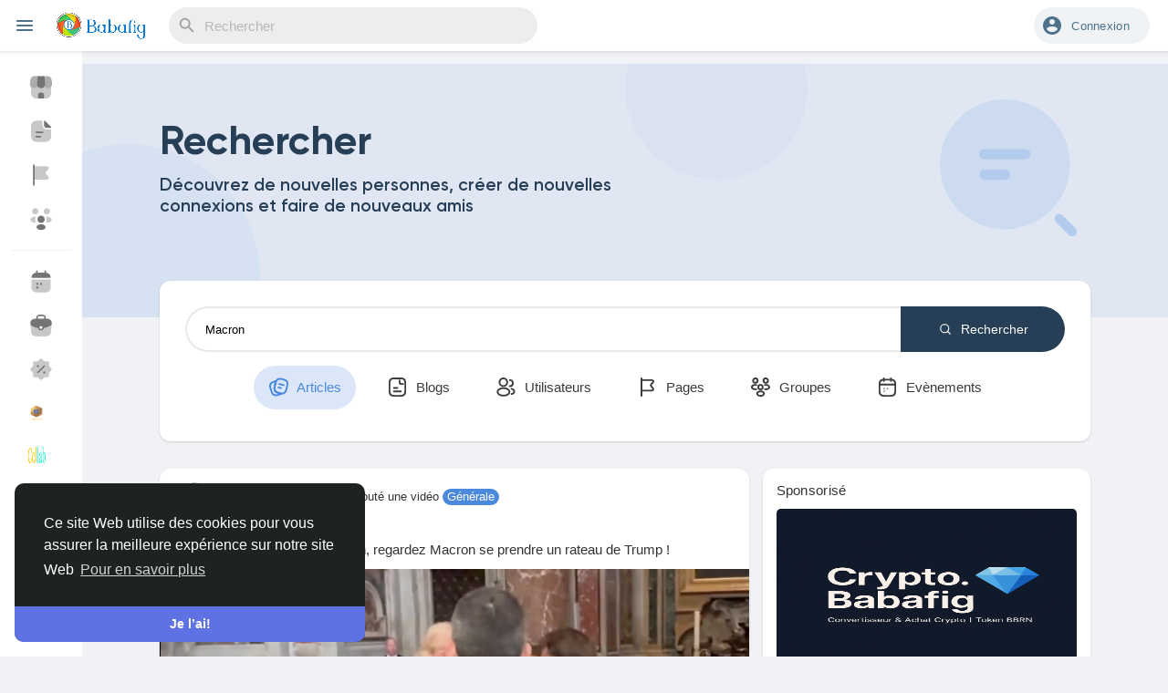

--- FILE ---
content_type: text/html; charset=UTF-8
request_url: https://www.babafig.com/search/hashtag/Macron
body_size: 45720
content:
<!doctype html>

<html data-lang="fr_fr" >

<head>

    <meta charset="UTF-8">
	<meta name="viewport" content="width=device-width, initial-scale=1.0, maximum-scale=1.0, user-scalable=no">
    <meta name="version" content="4.2.1">
	<meta name="mobile-web-app-capable" content="yes">
    <meta name="referrer" content="strict-origin-when-cross-origin">

	
    <!-- Title -->
    <title>Rechercher | Babafig</title>
    <!-- Title -->

    <!-- Meta -->
    <meta name="description" content="Votre r&eacute;seau social. Connectez, partagez, collaborez, progressez. &Agrave; chaque publication, vous &ecirc;tes r&eacute;compens&eacute;. Votre contenu a de la valeur.
">
    <meta name="keywords" content="r&eacute;seau social, babafig, communaut&eacute; en ligne, plateforme sociale, Dom-Tom, Afrique, le monde, interaction sociale, partage de contenu, affiliation, gros gains, gains illimit&eacute;s, spiritualit&eacute;, d&eacute;veloppement personnel, coaching, environnement, bien-&ecirc;tre, connexions en ligne, communaut&eacute; virtuelle, engagement en ligne, plateforme d&#039;&eacute;change, communication en ligne, r&eacute;seau d&#039;amis, cr&eacute;ation de contenu, partage de m&eacute;dias, marketplace, cagnotte participative, films, movies, games, jeux, forums, emplois, blogs, financement, parrainage, interaction sociale en ligne, &eacute;change d&#039;id&eacute;es, collaboration en ligne, r&eacute;seautage social, partage de photos, discussions en ligne, plateforme de partage, emploi, offre, immobilier, automobile, avion, restauration, association, entreprise, soci&eacute;t&eacute;, auto entrepreneur, imp&ocirc;ts, banque, cr&eacute;dit, coach, motivation, blog, news, network, argent, cryptomonnaie, cryptomonnaie, btc, bitcoin, ethereum, xrp, social network, crowdfunding, ">
    <!-- Meta -->

    <!-- OG-Meta -->
    <meta property="og:title" content="Rechercher | Babafig" />
    <meta property="og:description" content="Votre r&eacute;seau social. Connectez, partagez, collaborez, progressez. &Agrave; chaque publication, vous &ecirc;tes r&eacute;compens&eacute;. Votre contenu a de la valeur.
" />
    <meta property="og:site_name" content="Babafig" />
    <meta property="og:image" content="https://s3.ap-southeast-1.amazonaws.com/babafigawsbucket22/uploads/photos/2025/10/babafig_178c290f1f2383887f671ce5ef2f1f5f.png" />
    <!-- OG-Meta -->

    <!-- Twitter-Meta -->
    <meta name="twitter:card" content="summary_large_image">
    <meta name="twitter:title" content="Rechercher | Babafig" />
    <meta name="twitter:description" content="Votre r&eacute;seau social. Connectez, partagez, collaborez, progressez. &Agrave; chaque publication, vous &ecirc;tes r&eacute;compens&eacute;. Votre contenu a de la valeur.
" />
    <meta name="twitter:image" content="https://s3.ap-southeast-1.amazonaws.com/babafigawsbucket22/uploads/photos/2025/10/babafig_178c290f1f2383887f671ce5ef2f1f5f.png" />
    <!-- Twitter-Meta -->

    <!-- Favicon -->
            <link rel="shortcut icon" href="https://s3.ap-southeast-1.amazonaws.com/babafigawsbucket22/uploads/photos/2025/10/babafig_c7502ad167563fd18361447a81c8fcb3.png" />
		<link rel="apple-touch-icon" href="https://s3.ap-southeast-1.amazonaws.com/babafigawsbucket22/uploads/photos/2025/10/babafig_c7502ad167563fd18361447a81c8fcb3.png" />
        <!-- Favicon -->

    <!-- Fonts [Roboto|Font-Awesome] -->
	<link rel="preconnect" href="https://fonts.googleapis.com">
	<link rel="preconnect" href="https://fonts.gstatic.com" crossorigin>
	<link href="https://fonts.googleapis.com/css2?family=Roboto:wght@400;500&display=swap" rel="stylesheet">
	
    <link rel="stylesheet" href="https://cdnjs.cloudflare.com/ajax/libs/font-awesome/7.0.1/css/all.min.css" integrity="sha512-2SwdPD6INVrV/lHTZbO2nodKhrnDdJK9/kg2XD1r9uGqPo1cUbujc+IYdlYdEErWNu69gVcYgdxlmVmzTWnetw==" crossorigin="anonymous" referrerpolicy="no-referrer" />
    <!-- Fonts [Roboto|Font-Awesome] -->
    
    <!-- CSS -->
            <link rel="stylesheet" href="https://cdn.jsdelivr.net/npm/bootstrap@4.6.0/dist/css/bootstrap.min.css" integrity="sha384-B0vP5xmATw1+K9KRQjQERJvTumQW0nPEzvF6L/Z6nronJ3oUOFUFpCjEUQouq2+l" crossorigin="anonymous">
        <link rel="stylesheet" type='text/css' href="https://www.babafig.com/content/themes/elengine/css/style.min.css?v=4.2.1">
    	
			    <!-- CSS -->

    <!-- CSS Customized -->
    <style type="text/css">:root {--body-bg: #efefef;--main-link: #4a89dc;--header-background: #ffffff;--header-search-bg: #ededed;--header-search-color: #828282;--main-btn: #4a89dc;--plyr-color-main: #4a89dc;--header-color: #4d7289;--header-bg-color-dark: #b2c4d7;}/* 

Add here your custom css styles 
Example:
p { text-align: center; color: red; }

*/

/* 🌞 Mode jour */
.bg-indigo {
  background: #049db2 !important;
  color: #ffffff !important;
}
/* 🌙 Mode nuit */
body.night-mode .bg-indigo {
  background: #262d34 !important;
  color: #ffffff !important;
   transition: all 0.3s ease-in-out;
}
/* 🌞 Mode jour */
.bg-teal {
    color: #fff !important;
    background: #6ccaf3 !important;
  transition: all 0.3s ease-in-out;
}
/* 🌙 Mode nuit */
body.night-mode .bg-teal {
  background: #262d34 !important;
  color: #ffffff !important;
}
/* 🌞 Mode jour */
.bg-red {
  background: #1ac1fb  !important;  /* Rouge vif */
  color: #333333 !important;       /* Texte blanc */
  transition: all 0.3s ease-in-out;
}
/* 🌙 Mode nuit */
body.night-mode .bg-red {
  background: #43170d !important;  /* Rouge nuit profond (ex : tailwind red-900) */
  color: #ffffff !important;
}

.ele_affs_page h3 {
    font-family: 'Gilroy', Roboto, sans-serif;
    font-size: 20px;
    letter-spacing: -0.5px;
    font-weight: 600;
    line-height: normal;
}

.card-register .card-header .card-title {
    font-size: 2.5em;
    font-weight: 900;
    margin-left: 30px;
    position: relative;
    text-transform: arial;
}

.bg-indigo {
    background: #262d34!important;
    color: #fff!important;
}
  
.bg-gradient-teal {
    color: #fff!important;
    background: linear-gradient(87deg,#000 0,#007BFF 100%)!important;
}

.bg-red {
    background: #262d34!important;
    color: #fff!important;
}

body.night-mode .card-register .card-header .card-title {
    color: #056F90;
}
.btn-success, .btn-success.disabled, .btn-success:disabled, .btn-success:not(:disabled):not(.disabled).active, .btn-success:not(:disabled):not(.disabled):active, .show>.btn-success.dropdown-toggle {
    background-color: #056F90;
    border-color: #056F90;
    color: #fff;
}


.tox .tox-promotion {
    background: repeating-linear-gradient(transparent 0 1px,transparent 1px 39px) center top 39px/100% calc(100% - 39px) no-repeat;
    background-color: #013C69;
    grid-column: 2;
    grid-row: 1;
    padding-top: 5px;
}

.reaction-btn {
    align-items: center;
    display: flex;
    justify-content: center;
}
.post-actions {
    border-top: 1px #f4f4f4;
    margin-top: 10px;
    padding: 6px 10px;
}
.h1, h1 {
    font-size: 1.5rem;
}


:root {
    --body-font-family: Poppins, sans-serif;
    --body-bg-color: #f0f2f5;
    --body-bg-color-dark: #1E252B;
    --body-color: #333;
    --body-color-dark: #999999;
    --link-color: #5e72e4;
    --header-bg-color: #fff;
  
}


.conversation-body {
    position: relative;
    font-size: 0.8em;
    max-width: -moz-calc(100% - 40px);
    max-width: -webkit-calc(100% - 40px);
    max-width: -o-calc(100% - 40px);
    max-width: calc(100% - 40px);
}

.bg-teal {
    color: #fff !important;
    background: #132959 !important;
}

body {
    font-family: var(--body-font-family);
    padding-top: 70px;
    font-size: 0.8em;
    font-weight: 300;
    color: var(--body-color);
    background-color: var(--body-bg-color);
    position: relative;
}


.h6, h6 {
    font-size: 12px;
}

.blog-container .blog-content h6 {
    overflow: hidden;
    text-overflow: ellipsis;
    font-size:12px;
    display: -webkit-box;
    line-height: 24px;
    max-height: 72px;
}

.product-meta .title {
    font-size: 15px;  
    font-weight: 400;
    line-height: 1.8em;
}

.text-xlg {
     font-size: 18px;  
     font-weight: 350;
     line-height: 1.8em;
}


.h3, h3 {
    font-size: 1.30rem;
}

.h4, h4 {
    font-size: 1.2rem;
}
.ele_side_events .ui-box .h6, .ele_main_group_list 
.ele_content .h6 {
    font-size: 1.1rem;
    
    color: #282828;
    word-break: break-word;
    white-space: nowrap;
    overflow: hidden;
    text-overflow: ellipsis;
    max-width: 100%;
    display: block;
    margin: 0;
}


.ele_sidebar_left .sidebar_innr > .btn {
    line-height: normal;
    min-height: 48px;
    border-radius: 2em;
    padding: 0 16px;
    color: #525252;
    white-space: normal;
    font-family: 'Gilroy', Roboto, sans-serif;
    text-align: inherit;
}</style>    <!-- CSS Customized -->

    <!-- Header Custom JavaScript -->
            <script>
            /* 
You can add your JavaScript code here

Example:lowercasearial

var x, y, z;
x = 1;
y = 2;
z = x + y;
*/


        </script>
        <!-- Header Custom JavaScript -->
	
	<!-- PWA -->
          <link rel="manifest" href="https://www.babafig.com/manifest.php">
      <!-- register service worker -->
      <script>
        if ('serviceWorker' in navigator) {
          navigator.serviceWorker.register('/sw.js').then((registration) => {
            console.log('Service Worker registered with scope:', registration.scope);
          }).catch((error) => {
            console.log('Service Worker registration failed:', error);
          });
        }
      </script>
      <!-- register service worker -->
        <!-- PWA -->
	
	<!-- AgeVerif Checker -->
        <!-- AgeVerif Checker -->

</head>	<body data-hash-tok="21B2V" data-hash-pos="3"  class=" visitor n_chat " >
    
    <!-- main wrapper -->
    <div class="main-wrapper">
		
        		
				
		        <!-- main-header -->
        <div class="main-header">
			<nav class="navbar ele_navbar_top">
				<div class="container-fluid">
					<div class="valign ele_header">
						<button type="button" class="ele_toggle_sidebar" onclick="javascript:$('body').toggleClass('side_open');"><svg xmlns="http://www.w3.org/2000/svg" height="24" viewBox="0 0 24 24" width="24"><path fill="currentColor" d="M4 18h16c.55 0 1-.45 1-1s-.45-1-1-1H4c-.55 0-1 .45-1 1s.45 1 1 1zm0-5h16c.55 0 1-.45 1-1s-.45-1-1-1H4c-.55 0-1 .45-1 1s.45 1 1 1zM3 7c0 .55.45 1 1 1h16c.55 0 1-.45 1-1s-.45-1-1-1H4c-.55 0-1 .45-1 1z"></path></svg></button>
						
						<a class="logo-wrapper" href="https://www.babafig.com">
															<img class="logo-light ele_logo_pc" src="https://s3.ap-southeast-1.amazonaws.com/babafigawsbucket22/uploads/photos/2025/10/babafig_e4f579dc6aa6c07ee17a833b9a46c95c.png" alt="Babafig">
																<img class="logo-dark ele_logo_pc" src="https://s3.ap-southeast-1.amazonaws.com/babafigawsbucket22/uploads/photos/2025/10/babafig_7d0025582d29a85a6b5979f3c7fcafb1.png" alt="Babafig">
																
																	<img class="ele_logo_mobi d-block d-md-none" src="https://s3.ap-southeast-1.amazonaws.com/babafigawsbucket22/uploads/photos/2025/10/babafig_c7502ad167563fd18361447a81c8fcb3.png" alt="Babafig"/>
																					</a>
						
													<div class="search-wrapper">
	<button type="button" class="ele_toggle_search"><svg xmlns="http://www.w3.org/2000/svg" height="24" viewBox="0 0 24 24" width="24"><path fill="currentColor" d="M19 11H7.83l4.88-4.88c.39-.39.39-1.03 0-1.42-.39-.39-1.02-.39-1.41 0l-6.59 6.59c-.39.39-.39 1.02 0 1.41l6.59 6.59c.39.39 1.02.39 1.41 0 .39-.39.39-1.02 0-1.41L7.83 13H19c.55 0 1-.45 1-1s-.45-1-1-1z"></path></svg></button>
    <form>
        <input id="search-input" type="search" class="form-control" placeholder='Rechercher' autocomplete="off">
		<svg xmlns="http://www.w3.org/2000/svg" height="24" viewBox="0 0 24 24" width="24"><path d="M0 0h24v24H0V0z" fill="none"></path><path fill="currentColor" d="M15.5 14h-.79l-.28-.27c1.2-1.4 1.82-3.31 1.48-5.34-.47-2.78-2.79-5-5.59-5.34-4.23-.52-7.79 3.04-7.27 7.27.34 2.8 2.56 5.12 5.34 5.59 2.03.34 3.94-.28 5.34-1.48l.27.28v.79l4.25 4.25c.41.41 1.08.41 1.49 0 .41-.41.41-1.08 0-1.49L15.5 14zm-6 0C7.01 14 5 11.99 5 9.5S7.01 5 9.5 5 14 7.01 14 9.5 11.99 14 9.5 14z"></path></svg>
    </form>
	<div id="search-results" class="dropdown-menu dropdown-widget dropdown-search ele_header_sarch_dropdown js_dropdown-keepopen">
		<div class="ele_header_search_body ele_scroll">
			<div class="dropdown-widget-header">
				<span class="title">Résultats de Recherche</span>
			</div>
			<div class="dropdown-widget-body custom-scrollbar">
				<div class="loader loader_small ptb10"></div>
			</div>
			<a class="dropdown-widget-footer" id="search-results-all" href="https://www.babafig.com/search/">Voir tous les résulats</a>
		</div>
	</div>
	</div>											</div>
				</div>
				<div class="ele_header_shadow"></div>
			</nav>
			<div class="valign ele_navbar_top_right flex-end">
				<div class="dropdown hide_botm_menu_home">
					<a href="https://www.babafig.com" type="button" class="ele_hdr_droptoggle">
						<svg width="24" height="24" viewBox="0 0 24 24" fill="none" xmlns="http://www.w3.org/2000/svg"><path opacity="0.4" d="M10.0693 2.81986L3.13929 8.36985C2.35929 8.98985 1.85929 10.2999 2.02929 11.2799L3.35929 19.2398C3.59929 20.6598 4.95928 21.8099 6.39928 21.8099H17.5993C19.0293 21.8099 20.3993 20.6498 20.6393 19.2398L21.9693 11.2799C22.1293 10.2999 21.6293 8.98985 20.8593 8.36985L13.9293 2.82984C12.8593 1.96984 11.1293 1.96986 10.0693 2.81986Z" fill="currentColor"></path><path d="M12 15.5C13.3807 15.5 14.5 14.3807 14.5 13C14.5 11.6193 13.3807 10.5 12 10.5C10.6193 10.5 9.5 11.6193 9.5 13C9.5 14.3807 10.6193 15.5 12 15.5Z" fill="currentColor"></path></svg>
					</a>
				</div>
				
									<div class="dropdown hide_botm_menu_home">
						<a href="https://www.babafig.com/reels" type="button" class="ele_hdr_droptoggle">
							<svg width="24" height="24" viewBox="0 0 24 24" fill="none" xmlns="http://www.w3.org/2000/svg"><path opacity="0.32" d="M1.25 6.25V14.75C1.25 17.5503 1.25 18.9504 1.79497 20.02C2.27433 20.9608 3.03924 21.7257 3.98005 22.205C5.04961 22.75 6.44974 22.75 9.25 22.75H14.75C17.5503 22.75 18.9504 22.75 20.02 22.205C20.9608 21.7257 21.7257 20.9608 22.205 20.02C22.75 18.9504 22.75 17.5503 22.75 14.75V6.25H1.25Z" fill="currentColor"/><path fill-rule="evenodd" clip-rule="evenodd" d="M10.4863 1.25011H6.54545C3.62086 1.25011 1.25 3.62097 1.25 6.54557C1.25 7.21082 1.78929 7.75011 2.45455 7.75011H8H13.5H19H21.5455C22.2107 7.75011 22.75 7.21082 22.75 6.54557C22.75 3.62097 20.3791 1.25011 17.4545 1.25011H10.5123C10.5036 1.24996 10.495 1.24996 10.4863 1.25011ZM10.0754 2.75011L12.1754 6.25011H8.4413L6.49703 2.75042C6.51314 2.75021 6.52929 2.75011 6.54545 2.75011H10.0754ZM4.97047 3.09131C3.74529 3.65083 2.86967 4.84302 2.76133 6.25011H6.72536L4.97047 3.09131ZM13.9246 6.25011L11.8246 2.75011H15.5927C15.6092 2.79657 15.6305 2.84208 15.6569 2.88599L17.6754 6.25011H13.9246ZM19.4246 6.25011H21.2387C21.0879 4.29202 19.4513 2.75011 17.4545 2.75011H17.3246L19.4246 6.25011ZM5.75 17.0001C5.75 16.3098 6.30964 15.7501 7 15.7501C7.69036 15.7501 8.25 16.3098 8.25 17.0001C8.25 17.6905 7.69036 18.2501 7 18.2501C6.30964 18.2501 5.75 17.6905 5.75 17.0001Z" fill="currentColor"/></svg>
						</a>
					</div>
								
									<div class="user-menu dropdown ele_main_usr_ddmenu">
						<button class="ele_hdr_droptoggle ele_hdr_user_droptoggle ele_hdr_nouser_droptoggle" data-toggle="dropdown" data-display="static" role="button" aria-expanded="false">
							<svg xmlns="http://www.w3.org/2000/svg" height="24" viewBox="0 0 24 24" width="24"><path d="M0 0h24v24H0V0z" fill="none"/><path fill="currentColor" d="M12 2C6.48 2 2 6.48 2 12s4.48 10 10 10 10-4.48 10-10S17.52 2 12 2zm0 3c1.66 0 3 1.34 3 3s-1.34 3-3 3-3-1.34-3-3 1.34-3 3-3zm0 14.2c-2.5 0-4.71-1.28-6-3.22.03-1.99 4-3.08 6-3.08 1.99 0 5.97 1.09 6 3.08-1.29 1.94-3.5 3.22-6 3.22z"/></svg> <span>Connexion</span>
						</button>
						<ul class="dropdown-menu dropdown-menu-right js_dropdown-keepopen ele_hdr_user_dropdown ele_scroll">
							<h2 class="ele_page_title m5 ele_mobi_hdr_not_title">Connexion</h2>
							<a class="dropdown-item" href="https://www.babafig.com/signin">
								<svg xmlns="http://www.w3.org/2000/svg" width="24" height="24" viewBox="0 0 24 24"><path fill="currentColor" d="M12,3c-4.625,0-8.442,3.507-8.941,8.001H10v-3l5,4l-5,4v-3H3.06C3.56,17.494,7.376,21,12,21c4.963,0,9-4.037,9-9 S16.963,3,12,3z" /></svg> Se connecter
							</a>
															<a class="dropdown-item" href="https://www.babafig.com/signup">
									<svg xmlns="http://www.w3.org/2000/svg" width="24" height="24" viewBox="0 0 24 24"><path fill="currentColor" d="M4.5 8.552c0 1.995 1.505 3.5 3.5 3.5s3.5-1.505 3.5-3.5-1.505-3.5-3.5-3.5S4.5 6.557 4.5 8.552zM19 8L17 8 17 11 14 11 14 13 17 13 17 16 19 16 19 13 22 13 22 11 19 11zM4 19h8 1 1v-1c0-2.757-2.243-5-5-5H7c-2.757 0-5 2.243-5 5v1h1H4z" /></svg> S’enregistrer
								</a>
																						<hr class="style-two">
																						<div class="dropdown-item pointer" data-toggle="modal" data-url="#theme-switcher">
									<svg width="24" height="24" viewBox="0 0 24 24" fill="none" xmlns="http://www.w3.org/2000/svg"><path fill-rule="evenodd" clip-rule="evenodd" d="M4.25 3.98932C4.25 2.47644 5.47644 1.25 6.98932 1.25H9H13H17.0107C18.5236 1.25 19.75 2.47644 19.75 3.98932V10V10.9203C19.75 12.474 18.9348 13.9137 17.6026 14.7131L15.9609 15.6981C15.2748 16.1098 14.9102 16.8992 15.0418 17.6885L15.2466 18.9175C15.581 20.9237 14.0339 22.75 12 22.75C9.96613 22.75 8.41903 20.9237 8.7534 18.9175L8.95825 17.6885C9.08979 16.8992 8.72525 16.1098 8.03913 15.6981L6.39743 14.7131C5.06517 13.9137 4.25 12.474 4.25 10.9203V10V3.98932ZM18.25 9.25H5.75V3.98932C5.75 3.30486 6.30486 2.75 6.98932 2.75H8.25V6C8.25 6.41421 8.58579 6.75 9 6.75C9.41421 6.75 9.75 6.41421 9.75 6V2.75H12.25V4C12.25 4.41421 12.5858 4.75 13 4.75C13.4142 4.75 13.75 4.41421 13.75 4V2.75H17.0107C17.6951 2.75 18.25 3.30486 18.25 3.98932V9.25Z" fill="currentColor"></path></svg> Sélecteur de thème
								</div>
																															<div class="dropdown-item pointer js_theme-mode" data-mode="night">
										<i class="js_theme-mode-icon fas fa-moon"></i> <span class="js_theme-mode-text">Mode de nuit</span>
									</div>
																						<div class="mini-footer ele_menu_foot">
								<div class="valign ele_footer_cright">
									&copy; 2026 Babafig
									<button type="button" class="btn ele_mobi_langs" onclick="$('.ele_main_usr_ddmenu').addClass('open-lang');"><svg xmlns="http://www.w3.org/2000/svg" width="12" height="12" viewBox="0 0 24 24"><path fill="currentColor" d="M17.9,17.39C17.64,16.59 16.89,16 16,16H15V13A1,1 0 0,0 14,12H8V10H10A1,1 0 0,0 11,9V7H13A2,2 0 0,0 15,5V4.59C17.93,5.77 20,8.64 20,12C20,14.08 19.2,15.97 17.9,17.39M11,19.93C7.05,19.44 4,16.08 4,12C4,11.38 4.08,10.78 4.21,10.21L9,15V16A2,2 0 0,0 11,18M12,2A10,10 0 0,0 2,12A10,10 0 0,0 12,22A10,10 0 0,0 22,12A10,10 0 0,0 12,2Z"></path></svg> Fran&ccedil;ais</button>
								</div>
								<div class="ele_footer_links">
																																																																																																																													<a href="https://www.babafig.com/static/signup">Connexion</a> • 
																																																																																																																																																																																																																																																																																																																																																																																																																																																																																																																																																																																																																																																																																																																																																																																					<a href="https://www.babafig.com/static/babarun">Babarun (BBRN) </a> • 
																																											<a href="https://www.babafig.com/static/collab">Collab Influenceurs</a> • 
																																																																																																										<a href="https://events.jbcois.com">&Eacute;v&eacute;nementiels</a> • 
																																											<a href="https://www.babafig.com/static/parrainage">Parrainage</a> • 
																																																																<a href="https://www.babafig.com/static/affiliation_matrice">Affiliation Matrice 3x9</a> • 
																																																																																																																																																																																														<a href="https://www.babafig.com/static/appel_pour_15_min">Appel pour rendez-vous de 15 minutes</a> • 
																																																																																																																																																																									<a href="https://www.babafig.com/static/liste_complete_des_emoticones_a_copier_coller">Liste compl&egrave;te des emoticones &agrave; copier coller</a> • 
																																											<a href="https://www.babafig.com/static/aprann_le_kreol">Aprann le kreol</a> • 
																																																																																																										<a href="https://www.babafig.com/static/maps_membres">Maps Membres</a> • 
																																											<a href="https://www.babafig.com/static/apprendre_la_langue_reunionnaise">Apprendre la langue R&eacute;unionnaise</a> • 
																																																																																																																																																																																														<a href="https://runsound.babafig.com">Runsound music</a> • 
																																																																																																										<a href="https://www.babafig.com/static/mentions_legales">Mentions l&eacute;gales</a> • 
																																											<a href="https://films.babafig.com">Films partner IMDb</a> • 
																																																																																																																																																																																																																																								<a href="https://www.babafig.com/static/about">A propos</a> • 
																																											<a href="https://www.babafig.com/static/terms">Conditions générale de vente</a> • 
																																											<a href="https://www.babafig.com/static/privacy">Confidentialit&eacute;</a> • 
																																																																																																																																																																																																																																																																																																																																																							<a href="https://www.babafig.com/contacts">Contactez nous</a> • 
																												<a href="https://www.babafig.com/support">Centre de support</a> • 
																												<a href="https://www.babafig.com/directory">Annuaire</a>
																	</div>
							</div>
						</ul>
						<ul class="dropdown-menu js_dropdown-keepopen ele_scroll ele_mobi_langs_menu dropdown-menu-right">
							<button type="button" class="btn" onclick="$('.ele_main_usr_ddmenu').removeClass('open-lang');"><svg xmlns="http://www.w3.org/2000/svg" width="26" height="26" viewBox="0 0 24 24"><path fill="currentColor" d="M20 11H6.83l2.88-2.88c.39-.39.39-1.02 0-1.41-.39-.39-1.02-.39-1.41 0L3.71 11.3c-.39.39-.39 1.02 0 1.41L8.3 17.3c.39.39 1.02.39 1.41 0 .39-.39.39-1.02 0-1.41L6.83 13H20c.55 0 1-.45 1-1s-.45-1-1-1z" /></svg></button>
							<h3>Langue</h3>
															<a class="dropdown-item" href="?lang=en_us">
									<img width="16" height="16" class="mr10" src="https://s3.ap-southeast-1.amazonaws.com/babafigawsbucket22/uploads/flags/en_us.png">English
								</a>
															<a class="dropdown-item" href="?lang=ar_sa">
									<img width="16" height="16" class="mr10" src="https://s3.ap-southeast-1.amazonaws.com/babafigawsbucket22/uploads/flags/ar_sa.png">Arabic
								</a>
															<a class="dropdown-item" href="?lang=fr_fr">
									<img width="16" height="16" class="mr10" src="https://s3.ap-southeast-1.amazonaws.com/babafigawsbucket22/uploads/flags/fr_fr.png">Fran&ccedil;ais
								</a>
															<a class="dropdown-item" href="?lang=es_es">
									<img width="16" height="16" class="mr10" src="https://s3.ap-southeast-1.amazonaws.com/babafigawsbucket22/uploads/flags/es_es.png">Spanish
								</a>
															<a class="dropdown-item" href="?lang=pt_pt">
									<img width="16" height="16" class="mr10" src="https://s3.ap-southeast-1.amazonaws.com/babafigawsbucket22/uploads/flags/pt_pt.png">Portuguese
								</a>
															<a class="dropdown-item" href="?lang=de_de">
									<img width="16" height="16" class="mr10" src="https://s3.ap-southeast-1.amazonaws.com/babafigawsbucket22/uploads/flags/de_de.png">Deutsch
								</a>
															<a class="dropdown-item" href="?lang=tr_tr">
									<img width="16" height="16" class="mr10" src="https://s3.ap-southeast-1.amazonaws.com/babafigawsbucket22/uploads/flags/tr_tr.png">Turkish
								</a>
															<a class="dropdown-item" href="?lang=nl_nl">
									<img width="16" height="16" class="mr10" src="https://s3.ap-southeast-1.amazonaws.com/babafigawsbucket22/uploads/flags/nl_nl.png">Dutch
								</a>
															<a class="dropdown-item" href="?lang=it_it">
									<img width="16" height="16" class="mr10" src="https://s3.ap-southeast-1.amazonaws.com/babafigawsbucket22/uploads/flags/it_it.png">Italiano
								</a>
															<a class="dropdown-item" href="?lang=ru_ru">
									<img width="16" height="16" class="mr10" src="https://s3.ap-southeast-1.amazonaws.com/babafigawsbucket22/uploads/flags/ru_ru.png">Russian
								</a>
															<a class="dropdown-item" href="?lang=ro_ro">
									<img width="16" height="16" class="mr10" src="https://s3.ap-southeast-1.amazonaws.com/babafigawsbucket22/uploads/flags/ro_ro.png">Romaian
								</a>
															<a class="dropdown-item" href="?lang=pt_br">
									<img width="16" height="16" class="mr10" src="https://s3.ap-southeast-1.amazonaws.com/babafigawsbucket22/uploads/flags/pt_br.png">Portuguese (Brazil)
								</a>
															<a class="dropdown-item" href="?lang=el_gr">
									<img width="16" height="16" class="mr10" src="https://s3.ap-southeast-1.amazonaws.com/babafigawsbucket22/uploads/flags/el_gr.png">Greek
								</a>
															<a class="dropdown-item" href="?lang=fr_re">
									<img width="16" height="16" class="mr10" src="https://s3.ap-southeast-1.amazonaws.com/babafigawsbucket22/uploads/photos/2021/11/babafig_cb4923662195fae3050fa453edcd7174.png">R&eacute;unionnais
								</a>
															<a class="dropdown-item" href="?lang=in_in">
									<img width="16" height="16" class="mr10" src="https://s3.ap-southeast-1.amazonaws.com/babafigawsbucket22/uploads/photos/2023/06/babafig_5d6ccf2e7529fa598d2b669c5c14218b.png">India
								</a>
													</ul>
					</div>
							</div>
        </div>
        <!-- main-header -->
				
		<!-- side panel -->
									<!-- Top Header Menu -->
<button type="button" class="ele_toggle_navbar_top" onclick="javascript:$('body').toggleClass('side_open');"><svg xmlns="http://www.w3.org/2000/svg" height="24" viewBox="0 0 24 24" width="24"><path fill="currentColor" d="M18.3 5.71c-.39-.39-1.02-.39-1.41 0L12 10.59 7.11 5.7c-.39-.39-1.02-.39-1.41 0-.39.39-.39 1.02 0 1.41L10.59 12 5.7 16.89c-.39.39-.39 1.02 0 1.41.39.39 1.02.39 1.41 0L12 13.41l4.89 4.89c.39.39 1.02.39 1.41 0 .39-.39.39-1.02 0-1.41L13.41 12l4.89-4.89c.38-.38.38-1.02 0-1.4z"></path></svg></button>
<div class="ele_content ele_navbar_top_side">
	<div class="ele_navbar_top_side_all_arrow"></div>
	<div class="sidebar_innr ele_scroll">
		<p class="ele_navbar_top_side_all_heading">Domicile</p>
		<div class="ele_navbar_top_side_all_sec">
										<a href="https://www.babafig.com/reels" class='btn btn-mat'>
					<svg width="24" height="24" viewBox="0 0 24 24" fill="none" xmlns="http://www.w3.org/2000/svg"><path d="M2.5 6.99988H21.5M16.3 2.49988L19 6.99988M10.5 1.99988L13.5 6.99988M5.5 2.49988L8 6.99988M7.5 16.9999C7.5 17.276 7.27614 17.4999 7 17.4999C6.72386 17.4999 6.5 17.276 6.5 16.9999M7.5 16.9999C7.5 16.7237 7.27614 16.4999 7 16.4999C6.72386 16.4999 6.5 16.7237 6.5 16.9999M7.5 16.9999H6.5" stroke="#0083F5" stroke-width="1.5" stroke-linecap="round" stroke-linejoin="round"/><rect x="2" y="2" width="20" height="20" rx="5" stroke="currentColor" stroke-width="1.5" stroke-linecap="round" stroke-linejoin="round"/></svg> Reels
				</a>
					</div>
		
					<p class="ele_navbar_top_side_all_heading">Evènements</p>
			<div class="ele_navbar_top_side_all_sec">
				<a href="https://www.babafig.com/events" class='btn btn-mat'>
					<svg width="24" height="24" viewBox="0 0 24 24" fill="none" xmlns="http://www.w3.org/2000/svg"> <path fill-rule="evenodd" clip-rule="evenodd" d="M7.99999 0.25C8.4142 0.25 8.74999 0.585786 8.74999 1V2.25H14.6L14.633 2.25C14.8472 2.25 15.0527 2.25 15.25 2.25043V1C15.25 0.585786 15.5858 0.25 16 0.25C16.4142 0.25 16.75 0.585786 16.75 1V2.27475C16.9399 2.28269 17.119 2.29316 17.2883 2.30699C18.0016 2.36527 18.6053 2.48688 19.1564 2.76772C20.0502 3.22312 20.7769 3.94978 21.2323 4.84354C21.5131 5.39472 21.6347 5.99834 21.693 6.71173C21.75 7.40935 21.75 8.27485 21.75 9.36698V9.4V14.6V14.633C21.75 15.7252 21.75 16.5906 21.693 17.2883C21.6347 18.0017 21.5131 18.6053 21.2323 19.1565C20.7769 20.0502 20.0502 20.7769 19.1564 21.2323C18.6053 21.5131 18.0016 21.6347 17.2883 21.693C16.5906 21.75 15.7251 21.75 14.633 21.75H14.6H9.39999H9.36697C8.27483 21.75 7.40934 21.75 6.71172 21.693C5.99833 21.6347 5.39471 21.5131 4.84353 21.2323C3.94976 20.7769 3.22311 20.0502 2.76771 19.1565C2.48687 18.6053 2.36526 18.0017 2.30698 17.2883C2.24998 16.5906 2.24998 15.7251 2.24999 14.633L2.24999 14.6V8.64706L2.24996 8.48999C2.24963 7.10812 2.24941 6.22688 2.49623 5.49049C2.9696 4.07812 4.07811 2.96962 5.49048 2.49624C5.97873 2.33259 6.53067 2.27754 7.24999 2.25912V1C7.24999 0.585786 7.58577 0.25 7.99999 0.25ZM15.25 3.75049V4C15.25 4.41421 15.5858 4.75 16 4.75C16.4142 4.75 16.75 4.41421 16.75 4V3.7761C16.8972 3.78284 17.0354 3.79133 17.1661 3.80201C17.7867 3.85271 18.171 3.94909 18.4755 4.10423C19.087 4.41582 19.5842 4.913 19.8958 5.52453C20.0509 5.829 20.1473 6.21325 20.198 6.83388C20.2494 7.46326 20.25 8.26752 20.25 9.4V14.6C20.25 15.7325 20.2494 16.5367 20.198 17.1661C20.1473 17.7867 20.0509 18.171 19.8958 18.4755C19.5842 19.087 19.087 19.5842 18.4755 19.8958C18.171 20.0509 17.7867 20.1473 17.1661 20.198C16.5367 20.2494 15.7325 20.25 14.6 20.25H9.39999C8.26751 20.25 7.46325 20.2494 6.83387 20.198C6.21324 20.1473 5.82899 20.0509 5.52452 19.8958C4.91299 19.5842 4.41581 19.087 4.10422 18.4755C3.94908 18.171 3.8527 17.7867 3.80199 17.1661C3.75057 16.5367 3.74999 15.7325 3.74999 14.6V8.64706C3.74999 7.05384 3.75979 6.44061 3.91847 5.96718C4.24236 5.00082 5.00081 4.24237 5.96717 3.91848C6.26727 3.81789 6.62354 3.77713 7.24999 3.76077V4C7.24999 4.41421 7.58578 4.75 7.99999 4.75C8.4142 4.75 8.74999 4.41421 8.74999 4V3.75H14.6C14.8297 3.75 15.046 3.75002 15.25 3.75049Z" fill="currentColor"/> <path fill-rule="evenodd" clip-rule="evenodd" d="M6.25 8C6.25 7.58579 6.58579 7.25 7 7.25H17C17.4142 7.25 17.75 7.58579 17.75 8C17.75 8.41421 17.4142 8.75 17 8.75H7C6.58579 8.75 6.25 8.41421 6.25 8ZM9 12C9 12.5523 8.55228 13 8 13C7.44772 13 7 12.5523 7 12C7 11.4477 7.44772 11 8 11C8.55228 11 9 11.4477 9 12ZM8 17C8.55228 17 9 16.5523 9 16C9 15.4477 8.55228 15 8 15C7.44772 15 7 15.4477 7 16C7 16.5523 7.44772 17 8 17ZM13 16C13 16.5523 12.5523 17 12 17C11.4477 17 11 16.5523 11 16C11 15.4477 11.4477 15 12 15C12.5523 15 13 15.4477 13 16ZM16 17C16.5523 17 17 16.5523 17 16C17 15.4477 16.5523 15 16 15C15.4477 15 15 15.4477 15 16C15 16.5523 15.4477 17 16 17ZM13 12C13 12.5523 12.5523 13 12 13C11.4477 13 11 12.5523 11 12C11 11.4477 11.4477 11 12 11C12.5523 11 13 11.4477 13 12ZM16 13C16.5523 13 17 12.5523 17 12C17 11.4477 16.5523 11 16 11C15.4477 11 15 11.4477 15 12C15 12.5523 15.4477 13 16 13Z" fill="#0083F5"/> </svg> Découvrir Evènements
				</a>
				<a href="https://www.babafig.com/events/manage" class='btn btn-mat'>
					<svg width="24" height="24" viewBox="0 0 24 24" fill="none" xmlns="http://www.w3.org/2000/svg"> <path fill-rule="evenodd" clip-rule="evenodd" d="M8 0.25C8.41421 0.25 8.75 0.585786 8.75 1V2.25031C8.92687 2.25 9.11051 2.25 9.30128 2.25L9.33333 2.25H14.6L14.633 2.25C14.8472 2.25 15.0528 2.25 15.25 2.25043V1C15.25 0.585786 15.5858 0.25 16 0.25C16.4142 0.25 16.75 0.585786 16.75 1V2.27475C16.9399 2.28269 17.119 2.29316 17.2883 2.30699C18.0017 2.36527 18.6053 2.48688 19.1565 2.76772C20.0502 3.22312 20.7769 3.94978 21.2323 4.84354C21.5131 5.39472 21.6347 5.99834 21.693 6.71173C21.75 7.40935 21.75 8.27485 21.75 9.36698V9.4V14.6V14.633C21.75 15.7252 21.75 16.5906 21.693 17.2883C21.6347 18.0017 21.5131 18.6053 21.2323 19.1565C20.7769 20.0502 20.0502 20.7769 19.1565 21.2323C18.6053 21.5131 18.0017 21.6347 17.2883 21.693C16.5906 21.75 15.7252 21.75 14.633 21.75H14.6H9.4H9.36698C8.27484 21.75 7.40935 21.75 6.71173 21.693C5.99834 21.6347 5.39472 21.5131 4.84354 21.2323C3.94978 20.7769 3.22312 20.0502 2.76772 19.1565C2.48688 18.6053 2.36527 18.0017 2.30699 17.2883C2.24999 16.5906 2.24999 15.7251 2.25 14.633V14.6V9.33333V9.30128C2.24999 8.23977 2.24999 7.39854 2.30392 6.71986C2.35906 6.02597 2.47407 5.43809 2.73985 4.89913C3.20233 3.96133 3.96133 3.20233 4.89913 2.73985C5.43809 2.47407 6.02597 2.35906 6.71986 2.30392C6.88649 2.29068 7.06292 2.28069 7.25 2.27315V1C7.25 0.585786 7.58579 0.25 8 0.25ZM15.25 3.75049V4C15.25 4.41421 15.5858 4.75 16 4.75C16.4142 4.75 16.75 4.41421 16.75 4V3.7761C16.8972 3.78284 17.0354 3.79133 17.1661 3.80201C17.7867 3.85271 18.171 3.94909 18.4755 4.10423C19.087 4.41582 19.5842 4.913 19.8958 5.52453C20.0509 5.829 20.1473 6.21325 20.198 6.83388C20.2494 7.46326 20.25 8.26752 20.25 9.4V14.6C20.25 15.7325 20.2494 16.5367 20.198 17.1661C20.1473 17.7867 20.0509 18.171 19.8958 18.4755C19.5842 19.087 19.087 19.5842 18.4755 19.8958C18.171 20.0509 17.7867 20.1473 17.1661 20.198C16.5367 20.2494 15.7325 20.25 14.6 20.25H9.4C8.26752 20.25 7.46326 20.2494 6.83388 20.198C6.21325 20.1473 5.829 20.0509 5.52453 19.8958C4.913 19.5842 4.41582 19.087 4.10423 18.4755C3.94909 18.171 3.85271 17.7867 3.80201 17.1661C3.75058 16.5367 3.75 15.7325 3.75 14.6V9.33333C3.75 8.23265 3.75055 7.45098 3.79921 6.83868C3.8472 6.23478 3.93844 5.86008 4.08516 5.56256C4.40159 4.92091 4.92091 4.40159 5.56256 4.08516C5.86008 3.93844 6.23478 3.84719 6.83868 3.79921C6.96779 3.78895 7.10443 3.78083 7.25 3.7744V4C7.25 4.41421 7.58579 4.75 8 4.75C8.41421 4.75 8.75 4.41421 8.75 4V3.75037C8.934 3.75002 9.12812 3.75 9.33333 3.75H14.6C14.8297 3.75 15.046 3.75002 15.25 3.75049Z" fill="currentColor"/> <path fill-rule="evenodd" clip-rule="evenodd" d="M10.75 9C10.75 8.30964 11.3096 7.75 12 7.75C12.6904 7.75 13.25 8.30964 13.25 9C13.25 9.69036 12.6904 10.25 12 10.25C11.3096 10.25 10.75 9.69036 10.75 9ZM12 6.25C10.4812 6.25 9.25 7.48122 9.25 9C9.25 10.5188 10.4812 11.75 12 11.75C13.5188 11.75 14.75 10.5188 14.75 9C14.75 7.48122 13.5188 6.25 12 6.25ZM10 13.25C8.48122 13.25 7.25 14.4812 7.25 16C7.25 16.9665 8.0335 17.75 9 17.75H15C15.9665 17.75 16.75 16.9665 16.75 16C16.75 14.4812 15.5188 13.25 14 13.25H10ZM8.75 16C8.75 15.3096 9.30964 14.75 10 14.75H14C14.6904 14.75 15.25 15.3096 15.25 16C15.25 16.1381 15.1381 16.25 15 16.25H9C8.86193 16.25 8.75 16.1381 8.75 16Z" fill="#0083F5"/> </svg> Mes événements
				</a>
			</div>
							<p class="ele_navbar_top_side_all_heading">Blogs</p>
			<div class="ele_navbar_top_side_all_sec">
				<a href="https://www.babafig.com/blogs" class='btn btn-mat'>
					<svg width="24" height="24" viewBox="0 0 24 24" fill="none" xmlns="http://www.w3.org/2000/svg"> <path fill-rule="evenodd" clip-rule="evenodd" d="M3.3721 2.34882C3.13998 2.21617 2.85479 2.21713 2.62356 2.35132C2.39232 2.48551 2.25 2.73265 2.25 3V16.2V16.2321V16.2321C2.24999 17.045 2.24999 17.7006 2.29336 18.2315C2.33803 18.7781 2.43239 19.2582 2.65873 19.7025C3.01825 20.4081 3.59193 20.9817 4.29754 21.3413C4.74175 21.5676 5.2219 21.662 5.76853 21.7066C6.29944 21.75 6.95505 21.75 7.76788 21.75H7.8H19C20.5188 21.75 21.75 20.5188 21.75 19V12C21.75 11.5858 21.4142 11.25 21 11.25H17.75V3C17.75 2.73265 17.6077 2.48551 17.3764 2.35132C17.1452 2.21713 16.86 2.21617 16.6279 2.34882L13.5 4.13619L10.3721 2.34882C10.1415 2.21706 9.85847 2.21706 9.6279 2.34882L6.5 4.13619L3.3721 2.34882ZM16.25 12V4.29239L13.8721 5.65118C13.6415 5.78294 13.3585 5.78294 13.1279 5.65118L10 3.86381L6.8721 5.65118C6.64153 5.78294 6.35847 5.78294 6.1279 5.65118L3.75 4.29238V16.2C3.75 17.0525 3.75058 17.6467 3.78838 18.1093C3.82547 18.5632 3.8946 18.824 3.99524 19.0215C4.21095 19.4448 4.55516 19.789 4.97852 20.0048C5.17604 20.1054 5.4368 20.1745 5.89068 20.2116C6.35331 20.2494 6.94755 20.25 7.8 20.25H16.5499C16.3581 19.875 16.25 19.4501 16.25 19V12ZM19 20.25C19.6904 20.25 20.25 19.6904 20.25 19V12.75H17.75V19C17.75 19.6904 18.3096 20.25 19 20.25Z" fill="currentColor"/> <path fill-rule="evenodd" clip-rule="evenodd" d="M6.25 9C6.25 8.58579 6.58579 8.25 7 8.25H11C11.4142 8.25 11.75 8.58579 11.75 9C11.75 9.41421 11.4142 9.75 11 9.75H7C6.58579 9.75 6.25 9.41421 6.25 9ZM6.25 13C6.25 12.5858 6.58579 12.25 7 12.25H13C13.4142 12.25 13.75 12.5858 13.75 13C13.75 13.4142 13.4142 13.75 13 13.75H7C6.58579 13.75 6.25 13.4142 6.25 13ZM7 16.25C6.58579 16.25 6.25 16.5858 6.25 17C6.25 17.4142 6.58579 17.75 7 17.75H13C13.4142 17.75 13.75 17.4142 13.75 17C13.75 16.5858 13.4142 16.25 13 16.25H7Z" fill="#0083F5"/> </svg> Découvrir Blogs
				</a>
							</div>
							<p class="ele_navbar_top_side_all_heading">Marketplace</p>
			<div class="ele_navbar_top_side_all_sec">
				<a href="https://www.babafig.com/market" class='btn btn-mat'>
					<svg width="24" height="24" viewBox="0 0 24 24" fill="none" xmlns="http://www.w3.org/2000/svg"> <path fill-rule="evenodd" clip-rule="evenodd" d="M10.783 2.25L10.8139 2.25H13.1861L13.2169 2.25C14.1973 2.25 14.9763 2.24999 15.609 2.29902C16.2576 2.34927 16.8097 2.4541 17.3254 2.69434C18.1656 3.0858 18.8729 3.71454 19.3602 4.50309C19.6592 4.98703 19.8281 5.52307 19.954 6.16131C20.0769 6.78387 20.1682 7.55752 20.2832 8.53109L20.2868 8.56173L20.9007 13.7617L20.9048 13.7965C21.0473 15.0035 21.1599 15.9572 21.1848 16.7272C21.2102 17.5123 21.149 18.182 20.8951 18.8014C20.4857 19.8003 19.7483 20.6299 18.8043 21.1536C18.2189 21.4784 17.561 21.6177 16.7783 21.6845C16.0107 21.75 15.0504 21.75 13.835 21.75H13.8H10.2H10.1649C8.94955 21.75 7.98929 21.75 7.22165 21.6845C6.439 21.6177 5.78105 21.4784 5.19569 21.1536C4.25168 20.6299 3.51423 19.8003 3.10482 18.8014C2.85095 18.182 2.7897 17.5123 2.81514 16.7272C2.84009 15.9572 2.95268 15.0035 3.09517 13.7965L3.09928 13.7617L3.71317 8.56172L3.71679 8.53111C3.83172 7.55753 3.92305 6.78387 4.04591 6.16131C4.17186 5.52307 4.34071 4.98703 4.63974 4.50309C5.12701 3.71454 5.83435 3.0858 6.67459 2.69434C7.19024 2.4541 7.74239 2.34927 8.39099 2.29902C9.02367 2.24999 9.80269 2.25 10.783 2.25ZM8.50687 3.79453C7.94822 3.83782 7.59555 3.92008 7.30804 4.05402C6.73314 4.32186 6.24917 4.75206 5.91578 5.29159C5.74905 5.56141 5.62601 5.902 5.51753 6.45173C5.40723 7.01061 5.32219 7.72654 5.20283 8.73759L4.58894 13.9376C4.44143 15.1871 4.33699 16.0772 4.31435 16.7758C4.29197 17.4666 4.35403 17.8941 4.49276 18.2325C4.77288 18.916 5.27746 19.4836 5.92336 19.842C6.24323 20.0194 6.66044 20.1312 7.34917 20.1899C8.04555 20.2494 8.94182 20.25 10.2 20.25H13.8C15.0581 20.25 15.9544 20.2494 16.6508 20.1899C17.3395 20.1312 17.7567 20.0194 18.0766 19.842C18.7225 19.4836 19.2271 18.916 19.5072 18.2325C19.6459 17.8941 19.708 17.4666 19.6856 16.7758C19.663 16.0772 19.5585 15.1871 19.411 13.9376L18.7971 8.73759C18.6778 7.72654 18.5927 7.01061 18.4824 6.45173C18.3739 5.902 18.2509 5.56141 18.0842 5.29159C17.7508 4.75206 17.2668 4.32186 16.6919 4.05402C16.4044 3.92008 16.0517 3.83782 15.4931 3.79453C14.9251 3.75052 14.2041 3.75 13.1861 3.75H10.8139C9.7958 3.75 9.07483 3.75052 8.50687 3.79453Z" fill="currentColor"/> <path fill-rule="evenodd" clip-rule="evenodd" d="M9.75008 9C9.75008 10.2426 10.7574 11.25 12.0001 11.25C13.2427 11.25 14.2501 10.2426 14.2501 9V7C14.2501 6.58579 14.5859 6.25 15.0001 6.25C15.4143 6.25 15.7501 6.58579 15.7501 7V9C15.7501 11.0711 14.0711 12.75 12.0001 12.75C9.92901 12.75 8.25008 11.0711 8.25008 9V7C8.25008 6.58579 8.58586 6.25 9.00008 6.25C9.41429 6.25 9.75008 6.58579 9.75008 7V9Z" fill="#0083F5"/> </svg> Découvrir Marketplace
				</a>
							</div>
							<p class="ele_navbar_top_side_all_heading">Groupes</p>
			<div class="ele_navbar_top_side_all_sec">
				<a href="https://www.babafig.com/groups" class='btn btn-mat'>
					<svg width="24" height="24" viewBox="0 0 24 24" fill="none" xmlns="http://www.w3.org/2000/svg"> <path fill-rule="evenodd" clip-rule="evenodd" d="M4.75 7C4.75 5.20507 6.20507 3.75 8 3.75C9.79493 3.75 11.25 5.20507 11.25 7C11.25 8.79493 9.79493 10.25 8 10.25C6.20507 10.25 4.75 8.79493 4.75 7ZM8 2.25C5.37665 2.25 3.25 4.37665 3.25 7C3.25 9.62335 5.37665 11.75 8 11.75C10.6234 11.75 12.75 9.62335 12.75 7C12.75 4.37665 10.6234 2.25 8 2.25ZM2.75 19C2.75 17.2051 4.20507 15.75 6 15.75H10C11.7949 15.75 13.25 17.2051 13.25 19C13.25 19.6904 12.6904 20.25 12 20.25H4C3.30964 20.25 2.75 19.6904 2.75 19ZM6 14.25C3.37665 14.25 1.25 16.3766 1.25 19C1.25 20.5188 2.48122 21.75 4 21.75H12C13.5188 21.75 14.75 20.5188 14.75 19C14.75 16.3766 12.6234 14.25 10 14.25H6Z" fill="currentColor"/> <path fill-rule="evenodd" clip-rule="evenodd" d="M14 2.25C13.5858 2.25 13.25 2.58579 13.25 3C13.25 3.41421 13.5858 3.75 14 3.75C15.7949 3.75 17.25 5.20507 17.25 7C17.25 8.79493 15.7949 10.25 14 10.25C13.5858 10.25 13.25 10.5858 13.25 11C13.25 11.4142 13.5858 11.75 14 11.75C16.6234 11.75 18.75 9.62335 18.75 7C18.75 4.37665 16.6234 2.25 14 2.25ZM16 14.25C15.5858 14.25 15.25 14.5858 15.25 15C15.25 15.4142 15.5858 15.75 16 15.75H18C19.7949 15.75 21.25 17.2051 21.25 19C21.25 19.6904 20.6904 20.25 20 20.25H16C15.5858 20.25 15.25 20.5858 15.25 21C15.25 21.4142 15.5858 21.75 16 21.75H20C21.5188 21.75 22.75 20.5188 22.75 19C22.75 16.3766 20.6234 14.25 18 14.25H16Z" fill="#0083F5"/> </svg> Découvrir Groupes
				</a>
				<a href="https://www.babafig.com/groups/manage" class='btn btn-mat'>
					<svg width="24" height="24" viewBox="0 0 24 24" fill="none" xmlns="http://www.w3.org/2000/svg"> <path fill-rule="evenodd" clip-rule="evenodd" d="M12 2.75C6.89137 2.75 2.75 6.89137 2.75 12C2.75 17.1086 6.89137 21.25 12 21.25C17.1086 21.25 21.25 17.1086 21.25 12C21.25 6.89137 17.1086 2.75 12 2.75ZM1.25 12C1.25 6.06294 6.06294 1.25 12 1.25C17.9371 1.25 22.75 6.06294 22.75 12C22.75 17.9371 17.9371 22.75 12 22.75C6.06294 22.75 1.25 17.9371 1.25 12Z" fill="currentColor"/> <path fill-rule="evenodd" clip-rule="evenodd" d="M10.75 8C10.75 7.30964 11.3096 6.75 12 6.75C12.6904 6.75 13.25 7.30964 13.25 8C13.25 8.69036 12.6904 9.25 12 9.25C11.3096 9.25 10.75 8.69036 10.75 8ZM12 5.25C10.4812 5.25 9.25 6.48122 9.25 8C9.25 9.51878 10.4812 10.75 12 10.75C13.5188 10.75 14.75 9.51878 14.75 8C14.75 6.48122 13.5188 5.25 12 5.25ZM8.75 15.6667C8.75 14.6081 9.60812 13.75 10.6667 13.75H13.3333C14.3919 13.75 15.25 14.6081 15.25 15.6667C15.25 15.9888 14.9888 16.25 14.6667 16.25H9.33333C9.01117 16.25 8.75 15.9888 8.75 15.6667ZM10.6667 12.25C8.77969 12.25 7.25 13.7797 7.25 15.6667C7.25 16.8173 8.18274 17.75 9.33333 17.75H14.6667C15.8173 17.75 16.75 16.8173 16.75 15.6667C16.75 13.7797 15.2203 12.25 13.3333 12.25H10.6667Z" fill="#0083F5"/> </svg> Mes groupes
				</a>
			</div>
							<p class="ele_navbar_top_side_all_heading">Pages</p>
			<div class="ele_navbar_top_side_all_sec">
				<a href="https://www.babafig.com/pages" class='btn btn-mat'>
					<svg width="24" height="24" viewBox="0 0 24 24" fill="none" xmlns="http://www.w3.org/2000/svg"> <path fill-rule="evenodd" clip-rule="evenodd" d="M4.25 4C4.25 3.58579 4.58579 3.25 5 3.25H19C19.2489 3.25 19.4815 3.37345 19.6211 3.57953C19.7606 3.78561 19.7888 4.04747 19.6964 4.27854L17.8078 9L19.6964 13.7215C19.7888 13.9525 19.7606 14.2144 19.6211 14.4205C19.4815 14.6266 19.2489 14.75 19 14.75H5C4.58579 14.75 4.25 14.4142 4.25 14V4ZM5.75 4.75V13.25H17.8922L16.3036 9.27854C16.2321 9.09973 16.2321 8.90027 16.3036 8.72146L17.8922 4.75H5.75Z" fill="#0083F5"/> <path fill-rule="evenodd" clip-rule="evenodd" d="M5 1.25C5.41421 1.25 5.75 1.58579 5.75 2V22C5.75 22.4142 5.41421 22.75 5 22.75C4.58579 22.75 4.25 22.4142 4.25 22V2C4.25 1.58579 4.58579 1.25 5 1.25Z" fill="currentColor"/> </svg> Découvrir Pages
				</a>
				<a href="https://www.babafig.com/pages/liked" class='btn btn-mat'>
					<svg width="24" height="24" viewBox="0 0 24 24" fill="none" xmlns="http://www.w3.org/2000/svg"> <path fill-rule="evenodd" clip-rule="evenodd" d="M3.75 10C3.75 9.58579 3.41421 9.25 3 9.25C2.58579 9.25 2.25 9.58579 2.25 10V20C2.25 20.4142 2.58579 20.75 3 20.75C3.41421 20.75 3.75 20.4142 3.75 20L3.75 10Z" fill="#0083F5"/> <path fill-rule="evenodd" clip-rule="evenodd" d="M13.6909 2.75C13.4681 2.75 13.2562 2.84617 13.1095 3.01384L7.35619 9.58902C7.04197 9.94812 6.96112 10.0466 6.90494 10.1487C6.84707 10.2538 6.80464 10.3668 6.77896 10.484C6.75403 10.5978 6.75 10.7252 6.75 11.2024V16.8C6.75 17.3724 6.75059 17.7566 6.77476 18.0525C6.79822 18.3396 6.8401 18.4769 6.88624 18.5675C7.00609 18.8027 7.19731 18.9939 7.43251 19.1138C7.52308 19.1599 7.66036 19.2018 7.94748 19.2252C8.24336 19.2494 8.62757 19.25 9.2 19.25H15.5559C16.4992 19.25 16.7537 19.2362 16.9492 19.1555C17.1514 19.0721 17.3281 18.9371 17.4617 18.764C17.591 18.5966 17.6713 18.3548 17.9195 17.4446L19.1741 12.8446C19.3651 12.1442 19.4946 11.6665 19.5612 11.2957C19.6269 10.9299 19.6128 10.7568 19.5811 10.6487C19.4941 10.3515 19.2999 10.0972 19.036 9.93507C18.9401 9.87608 18.7768 9.81698 18.4067 9.78407C18.0313 9.7507 17.5365 9.75 16.8104 9.75H13C12.7479 9.75 12.5127 9.62334 12.3739 9.41287C12.2351 9.2024 12.2113 8.93628 12.3106 8.70456L14.401 3.82695C14.6195 3.31713 14.2456 2.75 13.6909 2.75ZM11.9806 2.02608C12.4121 1.53289 13.0356 1.25 13.6909 1.25C15.3225 1.25 16.4225 2.91821 15.7798 4.41783L14.1374 8.25H16.8104H16.8452C17.5278 8.24999 18.0898 8.24998 18.5395 8.28996C19.002 8.33108 19.4357 8.42004 19.8215 8.65716C20.4019 9.0139 20.8292 9.57337 21.0207 10.2272C21.1479 10.6618 21.1196 11.1037 21.0376 11.5606C20.9579 12.005 20.81 12.5472 20.6304 13.2058L20.6212 13.2393L19.3667 17.8393C19.3548 17.883 19.343 17.9262 19.3315 17.9688C19.1368 18.6853 18.9843 19.2466 18.6489 19.6809C18.3549 20.0616 17.9661 20.3586 17.5214 20.5421C17.0142 20.7514 16.4326 20.7508 15.69 20.7501C15.6459 20.75 15.6012 20.75 15.5559 20.75H9.2H9.16955C8.6354 20.75 8.18956 20.75 7.82533 20.7203C7.44545 20.6892 7.08879 20.6221 6.75153 20.4503C6.23408 20.1866 5.81339 19.7659 5.54974 19.2485C5.37789 18.9112 5.31078 18.5546 5.27974 18.1747C5.24998 17.8104 5.24999 17.3646 5.25 16.8304L5.25 16.8V11.2024C5.25 11.1802 5.24999 11.1583 5.24998 11.1366C5.24978 10.7556 5.24962 10.4556 5.3137 10.163C5.3702 9.90511 5.46354 9.65668 5.59086 9.42538C5.73527 9.16303 5.93296 8.93733 6.18404 8.6507C6.19829 8.63442 6.21272 8.61795 6.22733 8.60126L11.9806 2.02608Z" fill="currentColor"/> </svg> Pages likées
				</a>
			</div>
				<p class="ele_navbar_top_side_all_heading">Lire la suite</p>
		<div class="ele_navbar_top_side_all_sec">
										<a href="https://www.babafig.com/popular" class='btn btn-mat'>
					<svg width="24" height="24" viewBox="0 0 24 24" fill="none" xmlns="http://www.w3.org/2000/svg"> <path fill-rule="evenodd" clip-rule="evenodd" d="M9.36688 2.25L9.39988 2.25H14.5999L14.6329 2.25C15.725 2.24999 16.5905 2.24999 17.2881 2.30699C18.0015 2.36527 18.6052 2.48688 19.1563 2.76772C20.0501 3.22312 20.7768 3.94978 21.2322 4.84355C21.513 5.39472 21.6346 5.99835 21.6929 6.71173C21.7499 7.40935 21.7499 8.27485 21.7499 9.36698V9.4V14.6V14.633C21.7499 15.7252 21.7499 16.5906 21.6929 17.2883C21.6346 18.0017 21.513 18.6053 21.2322 19.1565C20.7768 20.0502 20.0501 20.7769 19.1563 21.2323C18.6052 21.5131 18.0015 21.6347 17.2881 21.693C16.5905 21.75 15.725 21.75 14.6329 21.75H14.5999H9.39988H9.36686C8.27472 21.75 7.40923 21.75 6.71161 21.693C5.99822 21.6347 5.3946 21.5131 4.84342 21.2323C3.94965 20.7769 3.223 20.0502 2.7676 19.1565C2.48676 18.6053 2.36515 18.0017 2.30687 17.2883C2.24987 16.5906 2.24987 15.7251 2.24988 14.633L2.24988 14.6V9.4L2.24988 9.367C2.24987 8.27486 2.24987 7.40936 2.30687 6.71173C2.36515 5.99835 2.48676 5.39472 2.7676 4.84355C3.223 3.94978 3.94965 3.22312 4.84342 2.76772C5.3946 2.48688 5.99822 2.36527 6.71161 2.30699C7.40923 2.24999 8.27473 2.24999 9.36688 2.25ZM6.83376 3.80201C6.21313 3.85271 5.82888 3.94909 5.52441 4.10423C4.91288 4.41582 4.4157 4.913 4.10411 5.52453C3.94897 5.829 3.85259 6.21325 3.80188 6.83388C3.75046 7.46327 3.74988 8.26752 3.74988 9.4V14.6C3.74988 15.7325 3.75046 16.5367 3.80188 17.1661C3.85259 17.7867 3.94897 18.171 4.10411 18.4755C4.4157 19.087 4.91288 19.5842 5.52441 19.8958C5.82888 20.0509 6.21313 20.1473 6.83376 20.198C7.46314 20.2494 8.2674 20.25 9.39988 20.25H14.5999C15.7324 20.25 16.5366 20.2494 17.166 20.198C17.7866 20.1473 18.1709 20.0509 18.4753 19.8958C19.0869 19.5842 19.5841 19.087 19.8956 18.4755C20.0508 18.171 20.1472 17.7867 20.1979 17.1661C20.2493 16.5367 20.2499 15.7325 20.2499 14.6V9.4C20.2499 8.26752 20.2493 7.46327 20.1979 6.83388C20.1472 6.21325 20.0508 5.829 19.8956 5.52453C19.5841 4.913 19.0869 4.41582 18.4753 4.10423C18.1709 3.94909 17.7866 3.85271 17.166 3.80201C16.5366 3.75058 15.7324 3.75 14.5999 3.75H9.39988C8.2674 3.75 7.46314 3.75058 6.83376 3.80201Z" fill="currentColor"/> <path fill-rule="evenodd" clip-rule="evenodd" d="M17.5302 8.46967C17.8231 8.76256 17.8231 9.23744 17.5302 9.53033L13.5302 13.5303C13.3896 13.671 13.1988 13.75 12.9999 13.75C12.801 13.75 12.6102 13.671 12.4695 13.5303L10.9999 12.0607L7.53021 15.5303C7.23731 15.8232 6.76244 15.8232 6.46955 15.5303C6.17665 15.2374 6.17665 14.7626 6.46955 14.4697L10.4695 10.4697C10.7624 10.1768 11.2373 10.1768 11.5302 10.4697L12.9999 11.9393L16.4695 8.46967C16.7624 8.17678 17.2373 8.17678 17.5302 8.46967Z" fill="#0083F5"/> </svg> Articles populaires
				</a>
										<a href="https://www.babafig.com/discover" class='btn btn-mat'>
					<svg width="24" height="24" viewBox="0 0 24 24" fill="none" xmlns="http://www.w3.org/2000/svg"> <path fill-rule="evenodd" clip-rule="evenodd" d="M4.75 3C4.75 2.58579 4.41421 2.25 4 2.25C3.58579 2.25 3.25 2.58579 3.25 3V4.8V4.83043V4.83045C3.24999 5.3646 3.24998 5.81044 3.27974 6.17467C3.31078 6.55455 3.37789 6.91121 3.54973 7.24847C3.81338 7.76592 4.23408 8.18662 4.75153 8.45027C5.08879 8.62211 5.44545 8.68922 5.82533 8.72026C6.18957 8.75002 6.63542 8.75001 7.16957 8.75H7.2H16.8H16.8304C17.3646 8.75001 17.8104 8.75002 18.1747 8.72026C18.5546 8.68922 18.9112 8.62211 19.2485 8.45027C19.7659 8.18662 20.1866 7.76592 20.4503 7.24847C20.6221 6.91121 20.6892 6.55455 20.7203 6.17467C20.75 5.81044 20.75 5.3646 20.75 4.83045V4.8V3C20.75 2.58579 20.4142 2.25 20 2.25C19.5858 2.25 19.25 2.58579 19.25 3V4.8C19.25 5.37243 19.2494 5.75664 19.2252 6.05252C19.2018 6.33965 19.1599 6.47693 19.1138 6.56749C18.9939 6.80269 18.8027 6.99392 18.5675 7.11376C18.4769 7.1599 18.3396 7.20178 18.0525 7.22524C17.7566 7.24942 17.3724 7.25 16.8 7.25H7.2C6.62757 7.25 6.24336 7.24942 5.94748 7.22524C5.66036 7.20178 5.52307 7.1599 5.43251 7.11376C5.19731 6.99392 5.00608 6.80269 4.88624 6.56749C4.8401 6.47693 4.79822 6.33965 4.77476 6.05252C4.75058 5.75664 4.75 5.37243 4.75 4.8V3ZM7.2 15.25H7.16957C6.63541 15.25 6.18956 15.25 5.82533 15.2797C5.44545 15.3108 5.08879 15.3779 4.75153 15.5497C4.23408 15.8134 3.81338 16.2341 3.54973 16.7515C3.37789 17.0888 3.31078 17.4454 3.27974 17.8253C3.24998 18.1896 3.24999 18.6354 3.25 19.1696V19.2V21C3.25 21.4142 3.58579 21.75 4 21.75C4.41421 21.75 4.75 21.4142 4.75 21V19.2C4.75 18.6276 4.75058 18.2434 4.77476 17.9475C4.79822 17.6604 4.8401 17.5231 4.88624 17.4325C5.00608 17.1973 5.19731 17.0061 5.43251 16.8862C5.52307 16.8401 5.66036 16.7982 5.94748 16.7748C6.24336 16.7506 6.62757 16.75 7.2 16.75H16.8C17.3724 16.75 17.7566 16.7506 18.0525 16.7748C18.3396 16.7982 18.4769 16.8401 18.5675 16.8862C18.8027 17.0061 18.9939 17.1973 19.1138 17.4325C19.1599 17.5231 19.2018 17.6604 19.2252 17.9475C19.2494 18.2434 19.25 18.6276 19.25 19.2V21C19.25 21.4142 19.5858 21.75 20 21.75C20.4142 21.75 20.75 21.4142 20.75 21V19.2V19.1695C20.75 18.6354 20.75 18.1896 20.7203 17.8253C20.6892 17.4454 20.6221 17.0888 20.4503 16.7515C20.1866 16.2341 19.7659 15.8134 19.2485 15.5497C18.9112 15.3779 18.5546 15.3108 18.1747 15.2797C17.8104 15.25 17.3646 15.25 16.8304 15.25H16.8H7.2Z" fill="currentColor"/> <path fill-rule="evenodd" clip-rule="evenodd" d="M4 13C4.55228 13 5 12.5523 5 12C5 11.4477 4.55228 11 4 11C3.44772 11 3 11.4477 3 12C3 12.5523 3.44772 13 4 13ZM9 12C9 12.5523 8.55228 13 8 13C7.44772 13 7 12.5523 7 12C7 11.4477 7.44772 11 8 11C8.55228 11 9 11.4477 9 12ZM12 13C12.5523 13 13 12.5523 13 12C13 11.4477 12.5523 11 12 11C11.4477 11 11 11.4477 11 12C11 12.5523 11.4477 13 12 13ZM17 12C17 12.5523 16.5523 13 16 13C15.4477 13 15 12.5523 15 12C15 11.4477 15.4477 11 16 11C16.5523 11 17 11.4477 17 12ZM21 12C21 12.5523 20.5523 13 20 13C19.4477 13 19 12.5523 19 12C19 11.4477 19.4477 11 20 11C20.5523 11 21 11.4477 21 12Z" fill="#0083F5"/> </svg> Découvrir les articles
				</a>
													<a href="https://www.babafig.com/funding" class='btn btn-mat'>
					<svg width="24" height="24" viewBox="0 0 24 24" fill="none" xmlns="http://www.w3.org/2000/svg"> <path fill-rule="evenodd" clip-rule="evenodd" d="M11.9999 3.75C7.44359 3.75 3.74994 7.44365 3.74994 12C3.74994 16.5563 7.44359 20.25 11.9999 20.25C16.5563 20.25 20.2499 16.5563 20.2499 12C20.2499 7.44365 16.5563 3.75 11.9999 3.75ZM2.24994 12C2.24994 6.61522 6.61516 2.25 11.9999 2.25C17.3847 2.25 21.7499 6.61522 21.7499 12C21.7499 17.3848 17.3847 21.75 11.9999 21.75C6.61516 21.75 2.24994 17.3848 2.24994 12Z" fill="currentColor"/> <path fill-rule="evenodd" clip-rule="evenodd" d="M12.7499 6.5C12.7499 6.08579 12.4142 5.75 11.9999 5.75C11.5857 5.75 11.2499 6.08579 11.2499 6.5V7.24988H10.7433C9.36622 7.24988 8.24988 8.36622 8.24988 9.74329C8.24988 10.8165 8.93664 11.7694 9.95481 12.1088L11.2499 12.5405V15.2499H10.9999C10.3095 15.2499 9.74988 14.6902 9.74988 13.9999C9.74988 13.5857 9.41409 13.2499 8.99988 13.2499C8.58566 13.2499 8.24988 13.5857 8.24988 13.9999C8.24988 15.5187 9.48109 16.7499 10.9999 16.7499H11.2499V17.5C11.2499 17.9142 11.5857 18.25 11.9999 18.25C12.4142 18.25 12.7499 17.9142 12.7499 17.5V16.7499H13.2565C14.6335 16.7499 15.7499 15.6335 15.7499 14.2565C15.7499 13.1832 15.0631 12.2304 14.0449 11.891L12.7499 11.4593V8.74988H12.9999C13.6902 8.74988 14.2499 9.30952 14.2499 9.99988C14.2499 10.4141 14.5857 10.7499 14.9999 10.7499C15.4141 10.7499 15.7499 10.4141 15.7499 9.99988C15.7499 8.48109 14.5187 7.24988 12.9999 7.24988H12.7499V6.5ZM11.2499 8.74988H10.7433C10.1946 8.74988 9.74988 9.19465 9.74988 9.74329C9.74988 10.1709 10.0235 10.5505 10.4291 10.6857L11.2499 10.9593V8.74988ZM12.7499 13.0405V15.2499H13.2565C13.8051 15.2499 14.2499 14.8051 14.2499 14.2565C14.2499 13.8289 13.9763 13.4492 13.5706 13.314L12.7499 13.0405Z" fill="#0083F5"/> </svg> Financement
				</a>
            			            				<a href="https://www.babafig.com/offers" class='btn btn-mat'>
					<svg width="24" height="24" viewBox="0 0 24 24" fill="none" xmlns="http://www.w3.org/2000/svg"> <path fill-rule="evenodd" clip-rule="evenodd" d="M11.9999 3.75C7.44359 3.75 3.74994 7.44365 3.74994 12C3.74994 16.5563 7.44359 20.25 11.9999 20.25C16.5563 20.25 20.2499 16.5563 20.2499 12C20.2499 7.44365 16.5563 3.75 11.9999 3.75ZM2.24994 12C2.24994 6.61522 6.61516 2.25 11.9999 2.25C17.3847 2.25 21.7499 6.61522 21.7499 12C21.7499 17.3848 17.3847 21.75 11.9999 21.75C6.61516 21.75 2.24994 17.3848 2.24994 12Z" fill="currentColor"/> <path fill-rule="evenodd" clip-rule="evenodd" d="M15.3858 6.35699C15.741 6.5701 15.8562 7.0308 15.6431 7.38599L9.64306 17.386C9.42995 17.7412 8.96925 17.8563 8.61407 17.6432C8.25888 17.4301 8.14371 16.9694 8.35682 16.6142L14.3568 6.61424C14.5699 6.25906 15.0306 6.14388 15.3858 6.35699ZM8.49994 8.75011C8.08573 8.75011 7.74994 9.0859 7.74994 9.50011C7.74994 9.91433 8.08573 10.2501 8.49994 10.2501C8.91415 10.2501 9.24994 9.91433 9.24994 9.50011C9.24994 9.0859 8.91415 8.75011 8.49994 8.75011ZM6.24994 9.50011C6.24994 8.25747 7.2573 7.25011 8.49994 7.25011C9.74258 7.25011 10.7499 8.25747 10.7499 9.50011C10.7499 10.7428 9.74258 11.7501 8.49994 11.7501C7.2573 11.7501 6.24994 10.7428 6.24994 9.50011ZM14.7499 14.5001C14.7499 14.0859 15.0857 13.7501 15.4999 13.7501C15.9142 13.7501 16.2499 14.0859 16.2499 14.5001C16.2499 14.9143 15.9142 15.2501 15.4999 15.2501C15.0857 15.2501 14.7499 14.9143 14.7499 14.5001ZM15.4999 12.2501C14.2573 12.2501 13.2499 13.2575 13.2499 14.5001C13.2499 15.7428 14.2573 16.7501 15.4999 16.7501C16.7426 16.7501 17.7499 15.7428 17.7499 14.5001C17.7499 13.2575 16.7426 12.2501 15.4999 12.2501Z" fill="#0083F5"/> </svg> Offres
				</a>
            			            				<a href="https://www.babafig.com/jobs" class='btn btn-mat'>
					<svg width="24" height="24" viewBox="0 0 24 24" fill="none" xmlns="http://www.w3.org/2000/svg"> <path fill-rule="evenodd" clip-rule="evenodd" d="M12 2.75C10.2051 2.75 8.75 4.20507 8.75 6H7.25C7.25 3.37665 9.37665 1.25 12 1.25C14.6234 1.25 16.75 3.37665 16.75 6H15.25C15.25 4.20507 13.7949 2.75 12 2.75Z" fill="#0083F5"/> <path fill-rule="evenodd" clip-rule="evenodd" d="M7.30888 5.25H5L4.97475 5.25C4.53029 5.24999 4.15925 5.24999 3.85464 5.27077C3.53754 5.29241 3.23801 5.33905 2.94762 5.45933C2.27379 5.73844 1.73844 6.27379 1.45933 6.94762C1.33905 7.23801 1.29241 7.53754 1.27077 7.85464C1.24999 8.15924 1.24999 8.53027 1.25 8.97472V8.97475V9V9.02525V9.02528C1.24999 9.46973 1.24999 9.84076 1.27077 10.1454C1.29241 10.4625 1.33905 10.762 1.45933 11.0524C1.63307 11.4718 1.90609 11.8376 2.25 12.1213V14.6L2.25 14.633C2.24999 15.7251 2.24999 16.5906 2.30699 17.2883C2.36527 18.0017 2.48688 18.6053 2.76772 19.1565C3.22312 20.0502 3.94978 20.7769 4.84355 21.2323C5.39472 21.5131 5.99835 21.6347 6.71173 21.693C7.40935 21.75 8.27484 21.75 9.36696 21.75H9.36703H9.4H14.6H14.633H14.633C15.7252 21.75 16.5907 21.75 17.2883 21.693C18.0017 21.6347 18.6053 21.5131 19.1565 21.2323C20.0502 20.7769 20.7769 20.0502 21.2323 19.1565C21.5131 18.6053 21.6347 18.0017 21.693 17.2883C21.75 16.5906 21.75 15.7252 21.75 14.633V14.6V12.1213C22.0939 11.8376 22.3669 11.4718 22.5407 11.0524C22.661 10.762 22.7076 10.4625 22.7292 10.1454C22.75 9.84075 22.75 9.46972 22.75 9.02526V9V8.97474C22.75 8.53028 22.75 8.15925 22.7292 7.85464C22.7076 7.53754 22.661 7.23801 22.5407 6.94762C22.2616 6.27379 21.7262 5.73844 21.0524 5.45933C20.762 5.33905 20.4625 5.29241 20.1454 5.27077C19.8408 5.24999 19.4697 5.24999 19.0253 5.25L19 5.25H16.6911C16.3315 2.98301 14.3682 1.25 12 1.25C9.63185 1.25 7.66846 2.98301 7.30888 5.25ZM8.83697 5.25H15.163C14.8245 3.81665 13.5368 2.75 12 2.75C10.4632 2.75 9.17555 3.81665 8.83697 5.25ZM20.25 12.7211C20.2153 12.7241 20.1805 12.7268 20.1454 12.7292C19.8408 12.75 19.4697 12.75 19.0253 12.75H19H5H4.97474C4.53028 12.75 4.15925 12.75 3.85464 12.7292C3.81955 12.7268 3.78467 12.7241 3.75 12.7211V14.6C3.75 15.7325 3.75058 16.5367 3.80201 17.1661C3.85271 17.7867 3.94909 18.171 4.10423 18.4755C4.41582 19.087 4.913 19.5842 5.52453 19.8958C5.829 20.0509 6.21325 20.1473 6.83388 20.198C7.46327 20.2494 8.26752 20.25 9.4 20.25H14.6C15.7325 20.25 16.5367 20.2494 17.1661 20.198C17.7867 20.1473 18.171 20.0509 18.4755 19.8958C19.087 19.5842 19.5842 19.087 19.8958 18.4755C20.0509 18.171 20.1473 17.7867 20.198 17.1661C20.2494 16.5367 20.25 15.7325 20.25 14.6V12.7211ZM3.52165 6.84515C3.5988 6.81319 3.71602 6.78372 3.95674 6.76729C4.20421 6.75041 4.5238 6.75 5 6.75H19C19.4762 6.75 19.7958 6.75041 20.0433 6.76729C20.284 6.78372 20.4012 6.81319 20.4784 6.84515C20.7846 6.97202 21.028 7.21536 21.1549 7.52165C21.1868 7.5988 21.2163 7.71601 21.2327 7.95674C21.2496 8.20421 21.25 8.5238 21.25 9C21.25 9.4762 21.2496 9.79579 21.2327 10.0433C21.2163 10.284 21.1868 10.4012 21.1549 10.4784C21.028 10.7846 20.7846 11.028 20.4784 11.1549C20.4012 11.1868 20.284 11.2163 20.0433 11.2327C19.7958 11.2496 19.4762 11.25 19 11.25H5C4.5238 11.25 4.20421 11.2496 3.95674 11.2327C3.71602 11.2163 3.5988 11.1868 3.52165 11.1549C3.21536 11.028 2.97202 10.7846 2.84515 10.4784C2.81319 10.4012 2.78372 10.284 2.76729 10.0433C2.75041 9.79579 2.75 9.4762 2.75 9C2.75 8.5238 2.75041 8.20421 2.76729 7.95674C2.78372 7.71601 2.81319 7.5988 2.84515 7.52165C2.97202 7.21536 3.21536 6.97202 3.52165 6.84515Z" fill="currentColor"/> <path fill-rule="evenodd" clip-rule="evenodd" d="M4.97475 5.25H5H19H19.0253C19.4697 5.24999 19.8408 5.24999 20.1454 5.27077C20.4625 5.29241 20.762 5.33905 21.0524 5.45933C21.7262 5.73844 22.2616 6.27379 22.5407 6.94762C22.661 7.23801 22.7076 7.53754 22.7292 7.85464C22.75 8.15925 22.75 8.53028 22.75 8.97474V9V9.02526C22.75 9.46972 22.75 9.84075 22.7292 10.1454C22.7076 10.4625 22.661 10.762 22.5407 11.0524C22.2616 11.7262 21.7262 12.2616 21.0524 12.5407C20.762 12.661 20.4625 12.7076 20.1454 12.7292C19.8408 12.75 19.4697 12.75 19.0253 12.75H19H16.75V13.5C16.75 13.9142 16.4142 14.25 16 14.25C15.5858 14.25 15.25 13.9142 15.25 13.5V12.75H8.75V13.5C8.75 13.9142 8.41421 14.25 8 14.25C7.58579 14.25 7.25 13.9142 7.25 13.5V12.75H5H4.97474C4.53028 12.75 4.15925 12.75 3.85464 12.7292C3.53754 12.7076 3.23801 12.661 2.94762 12.5407C2.27379 12.2616 1.73844 11.7262 1.45933 11.0524C1.33905 10.762 1.29241 10.4625 1.27077 10.1454C1.24999 9.84075 1.24999 9.46971 1.25 9.02525V9V8.97475C1.24999 8.53029 1.24999 8.15925 1.27077 7.85464C1.29241 7.53754 1.33905 7.23801 1.45933 6.94762C1.73844 6.27379 2.27379 5.73844 2.94762 5.45933C3.23801 5.33905 3.53754 5.29241 3.85464 5.27077C4.15925 5.24999 4.53029 5.24999 4.97475 5.25ZM16.75 11.25V10.5C16.75 10.0858 16.4142 9.75 16 9.75C15.5858 9.75 15.25 10.0858 15.25 10.5V11.25H8.75V10.5C8.75 10.0858 8.41421 9.75 8 9.75C7.58579 9.75 7.25 10.0858 7.25 10.5V11.25H5C4.5238 11.25 4.20421 11.2496 3.95674 11.2327C3.71602 11.2163 3.5988 11.1868 3.52165 11.1548C3.21536 11.028 2.97202 10.7846 2.84515 10.4784C2.81319 10.4012 2.78372 10.284 2.76729 10.0433C2.75041 9.79579 2.75 9.4762 2.75 9C2.75 8.5238 2.75041 8.20421 2.76729 7.95674C2.78372 7.71602 2.81319 7.5988 2.84515 7.52165C2.97202 7.21536 3.21536 6.97202 3.52165 6.84515C3.5988 6.81319 3.71602 6.78372 3.95674 6.76729C4.20421 6.75041 4.5238 6.75 5 6.75H19C19.4762 6.75 19.7958 6.75041 20.0433 6.76729C20.284 6.78372 20.4012 6.81319 20.4784 6.84515C20.7846 6.97202 21.028 7.21536 21.1549 7.52165C21.1868 7.5988 21.2163 7.71602 21.2327 7.95674C21.2496 8.20421 21.25 8.5238 21.25 9C21.25 9.4762 21.2496 9.79579 21.2327 10.0433C21.2163 10.284 21.1868 10.4012 21.1549 10.4784C21.028 10.7846 20.7846 11.028 20.4784 11.1548C20.4012 11.1868 20.284 11.2163 20.0433 11.2327C19.7958 11.2496 19.4762 11.25 19 11.25H16.75Z" fill="#0083F5"/> </svg> Emplois
				</a>
            										<a href="https://www.babafig.com/courses" class='btn btn-mat'>
					<svg width="24" height="24" viewBox="0 0 24 24" fill="none" xmlns="http://www.w3.org/2000/svg"><path d="M9 7H15" stroke="#0083F5" stroke-width="1.5" stroke-linecap="round" stroke-linejoin="round"/><path d="M4 19.5V8.4C4 6.15979 4 5.03968 4.43597 4.18404C4.81947 3.43139 5.43139 2.81947 6.18404 2.43597C7.03968 2 8.15979 2 10.4 2H13.6C15.8402 2 16.9603 2 17.816 2.43597C18.5686 2.81947 19.1805 3.43139 19.564 4.18404C20 5.03968 20 6.15979 20 8.4V17.5M20 17H6.5C5.11929 17 4 18.1193 4 19.5V19.5C4 20.8807 5.11929 22 6.5 22H15C15.9293 22 16.394 22 16.7804 21.9231C18.3671 21.6075 19.6075 20.3671 19.9231 18.7804C20 18.394 20 17.9293 20 17V17Z" stroke="currentColor" stroke-width="1.5" stroke-linecap="round" stroke-linejoin="round"/></svg> Formations
				</a>
						            				<a href="https://www.babafig.com/forums" class='btn btn-mat'>
					<svg width="24" height="24" viewBox="0 0 24 24" fill="none" xmlns="http://www.w3.org/2000/svg"> <path fill-rule="evenodd" clip-rule="evenodd" d="M7.7679 3.25L7.8 3.25H16.2L16.2321 3.25C17.0449 3.24999 17.7006 3.24999 18.2315 3.29336C18.7781 3.33803 19.2582 3.43238 19.7025 3.65873C20.4081 4.01825 20.9817 4.59193 21.3413 5.29754C21.5676 5.74175 21.662 6.22189 21.7066 6.76853C21.75 7.29944 21.75 7.95505 21.75 8.76788V8.8V20C21.75 20.2599 21.6154 20.5013 21.3943 20.638C21.1732 20.7746 20.8971 20.7871 20.6646 20.6708L18.0159 19.3465C17.494 19.0855 17.2954 18.9881 17.0921 18.9197C16.9015 18.8556 16.7054 18.8093 16.5063 18.7814C16.294 18.7517 16.0727 18.75 15.4892 18.75H7.8H7.76788C6.95505 18.75 6.29944 18.75 5.76853 18.7066C5.22189 18.662 4.74175 18.5676 4.29754 18.3413C3.59193 17.9817 3.01825 17.4081 2.65873 16.7025C2.43238 16.2582 2.33803 15.7781 2.29336 15.2315C2.24999 14.7006 2.24999 14.0449 2.25 13.2321L2.25 13.2V8.8L2.25 8.7679C2.24999 7.95506 2.24999 7.29944 2.29336 6.76853C2.33803 6.22189 2.43238 5.74175 2.65873 5.29754C3.01825 4.59193 3.59193 4.01825 4.29754 3.65873C4.74175 3.43238 5.22189 3.33803 5.76853 3.29336C6.29944 3.24999 6.95506 3.24999 7.7679 3.25ZM5.89068 4.78838C5.4368 4.82546 5.17604 4.8946 4.97852 4.99524C4.55516 5.21095 4.21095 5.55516 3.99524 5.97852C3.8946 6.17604 3.82546 6.4368 3.78838 6.89068C3.75058 7.35331 3.75 7.94755 3.75 8.8V13.2C3.75 14.0525 3.75058 14.6467 3.78838 15.1093C3.82546 15.5632 3.8946 15.824 3.99524 16.0215C4.21095 16.4448 4.55516 16.789 4.97852 17.0048C5.17604 17.1054 5.4368 17.1745 5.89068 17.2116C6.35331 17.2494 6.94755 17.25 7.8 17.25H15.4892L15.5423 17.25C16.0552 17.2499 16.386 17.2499 16.7143 17.2959C17.0053 17.3366 17.2919 17.4043 17.5704 17.498C17.8847 17.6037 18.1805 17.7517 18.6393 17.9811L18.6867 18.0048L20.25 18.7865V8.8C20.25 7.94755 20.2494 7.35331 20.2116 6.89068C20.1745 6.4368 20.1054 6.17604 20.0048 5.97852C19.789 5.55516 19.4448 5.21095 19.0215 4.99524C18.824 4.8946 18.5632 4.82546 18.1093 4.78838C17.6467 4.75058 17.0525 4.75 16.2 4.75H7.8C6.94755 4.75 6.35331 4.75058 5.89068 4.78838Z" fill="currentColor"/> <path fill-rule="evenodd" clip-rule="evenodd" d="M7 7.25C6.58579 7.25 6.25 7.58579 6.25 8C6.25 8.41421 6.58579 8.75 7 8.75H15C15.4142 8.75 15.75 8.41421 15.75 8C15.75 7.58579 15.4142 7.25 15 7.25H7ZM7 11.25C6.58579 11.25 6.25 11.5858 6.25 12C6.25 12.4142 6.58579 12.75 7 12.75H11C11.4142 12.75 11.75 12.4142 11.75 12C11.75 11.5858 11.4142 11.25 11 11.25H7Z" fill="#0083F5"/> </svg> Forums
				</a>
                        				<a href="https://www.babafig.com/movies" class='btn btn-mat'>
					<svg width="24" height="24" viewBox="0 0 24 24" fill="none" xmlns="http://www.w3.org/2000/svg"> <path fill-rule="evenodd" clip-rule="evenodd" d="M2.75 12C2.75 6.89137 6.89137 2.75 12 2.75C17.1086 2.75 21.25 6.89137 21.25 12C21.25 17.1086 17.1086 21.25 12 21.25C6.89137 21.25 2.75 17.1086 2.75 12ZM17.4805 21.25C20.6354 19.3767 22.75 15.9353 22.75 12C22.75 6.06294 17.9371 1.25 12 1.25C6.06294 1.25 1.25 6.06294 1.25 12C1.25 17.9371 6.06294 22.75 12 22.75H22C22.4142 22.75 22.75 22.4142 22.75 22C22.75 21.5858 22.4142 21.25 22 21.25H17.4805Z" fill="currentColor"/> <path fill-rule="evenodd" clip-rule="evenodd" d="M13 6C13 6.55228 12.5523 7 12 7C11.4477 7 11 6.55228 11 6C11 5.44772 11.4477 5 12 5C12.5523 5 13 5.44772 13 6ZM12 10.75C11.3096 10.75 10.75 11.3096 10.75 12C10.75 12.6904 11.3096 13.25 12 13.25C12.6904 13.25 13.25 12.6904 13.25 12C13.25 11.3096 12.6904 10.75 12 10.75ZM9.25 12C9.25 10.4812 10.4812 9.25 12 9.25C13.5188 9.25 14.75 10.4812 14.75 12C14.75 13.5188 13.5188 14.75 12 14.75C10.4812 14.75 9.25 13.5188 9.25 12ZM6 13C6.55228 13 7 12.5523 7 12C7 11.4477 6.55228 11 6 11C5.44772 11 5 11.4477 5 12C5 12.5523 5.44772 13 6 13ZM19 12C19 12.5523 18.5523 13 18 13C17.4477 13 17 12.5523 17 12C17 11.4477 17.4477 11 18 11C18.5523 11 19 11.4477 19 12ZM12 19C12.5523 19 13 18.5523 13 18C13 17.4477 12.5523 17 12 17C11.4477 17 11 17.4477 11 18C11 18.5523 11.4477 19 12 19Z" fill="#0083F5"/> </svg> Films
				</a>
                        				<a href="https://www.babafig.com/games" class='btn btn-mat'>
					<svg width="24" height="24" viewBox="0 0 24 24" fill="none" xmlns="http://www.w3.org/2000/svg"> <path fill-rule="evenodd" clip-rule="evenodd" d="M6.00589 9.75008C6.40847 9.75008 6.48753 9.7549 6.55377 9.7708C6.63029 9.78917 6.70345 9.81947 6.77056 9.8606C6.82864 9.89619 6.88795 9.94868 7.17262 10.2334L8.93934 12.0001L7.17262 13.7668C6.88795 14.0515 6.82864 14.104 6.77056 14.1396C6.70345 14.1807 6.63029 14.211 6.55377 14.2294C6.48753 14.2453 6.40847 14.2501 6.00589 14.2501H4.4C3.96759 14.2501 3.68838 14.2495 3.47588 14.2321C3.27213 14.2155 3.19659 14.1872 3.15951 14.1683C3.01839 14.0964 2.90365 13.9817 2.83175 13.8406C2.81285 13.8035 2.78459 13.7279 2.76795 13.5242C2.75059 13.3117 2.75 13.0325 2.75 12.6001V11.4001C2.75 10.9677 2.75059 10.6885 2.76795 10.476C2.78459 10.2722 2.81285 10.1967 2.83175 10.1596C2.90365 10.0185 3.01839 9.90373 3.15951 9.83182C3.19659 9.81293 3.27213 9.78467 3.47588 9.76802C3.68838 9.75066 3.96759 9.75008 4.4 9.75008H6.00589ZM6.90393 8.31224C6.6426 8.2495 6.37354 8.24975 6.06837 8.25004L6.00589 8.25008H4.4L4.37109 8.25008C3.97573 8.25006 3.63466 8.25005 3.35373 8.273C3.05722 8.29723 2.76231 8.35072 2.47852 8.49531C2.05516 8.71103 1.71095 9.05523 1.49524 9.4786C1.35064 9.76238 1.29716 10.0573 1.27293 10.3538C1.24998 10.6347 1.24999 10.9758 1.25 11.3711V11.3712L1.25 11.4001V12.6001L1.25 12.629V12.629C1.24999 13.0244 1.24998 13.3654 1.27293 13.6463C1.29716 13.9429 1.35064 14.2378 1.49524 14.5216C1.71095 14.9449 2.05516 15.2891 2.47852 15.5048C2.76231 15.6494 3.05722 15.7029 3.35373 15.7271C3.63466 15.7501 3.97574 15.7501 4.3711 15.7501L4.4 15.7501H6.00589L6.06837 15.7501C6.37354 15.7504 6.6426 15.7506 6.90393 15.6879C7.13352 15.6328 7.35299 15.5419 7.5543 15.4185C7.78346 15.2781 7.97354 15.0877 8.18913 14.8717L8.23328 14.8275L10.5303 12.5304C10.8232 12.2375 10.8232 11.7626 10.5303 11.4697L8.23328 9.17269L8.18912 9.12848C7.97354 8.91249 7.78346 8.72206 7.5543 8.58164C7.35299 8.45827 7.13352 8.36736 6.90393 8.31224ZM17.9941 8.25008L17.9316 8.25004C17.6265 8.24975 17.3574 8.2495 17.0961 8.31224C16.8665 8.36736 16.647 8.45827 16.4457 8.58164C16.2165 8.72206 16.0265 8.91249 15.8109 9.12848L15.7667 9.17269L13.4697 11.4697C13.1768 11.7626 13.1768 12.2375 13.4697 12.5304L15.7667 14.8275L15.8109 14.8717L15.8109 14.8717C16.0265 15.0877 16.2165 15.2781 16.4457 15.4185C16.647 15.5419 16.8665 15.6328 17.0961 15.6879C17.3574 15.7506 17.6265 15.7504 17.9316 15.7501L17.9941 15.7501H19.6L19.6289 15.7501C20.0243 15.7501 20.3653 15.7501 20.6463 15.7271C20.9428 15.7029 21.2377 15.6494 21.5215 15.5048C21.9448 15.2891 22.2891 14.9449 22.5048 14.5216C22.6494 14.2378 22.7029 13.9429 22.7271 13.6463C22.75 13.3654 22.75 13.0244 22.75 12.629V12.6001V11.4001V11.3712C22.75 10.9758 22.75 10.6347 22.7271 10.3538C22.7029 10.0573 22.6494 9.76238 22.5048 9.4786C22.2891 9.05523 21.9448 8.71103 21.5215 8.49531C21.2377 8.35072 20.9428 8.29723 20.6463 8.273C20.3653 8.25005 20.0243 8.25006 19.6289 8.25008L19.6 8.25008H17.9941ZM17.4462 9.7708C17.5125 9.7549 17.5915 9.75008 17.9941 9.75008H19.6C20.0324 9.75008 20.3116 9.75066 20.5241 9.76802C20.7279 9.78467 20.8034 9.81293 20.8405 9.83182C20.9816 9.90373 21.0964 10.0185 21.1683 10.1596C21.1872 10.1967 21.2154 10.2722 21.2321 10.476C21.2494 10.6885 21.25 10.9677 21.25 11.4001V12.6001C21.25 13.0325 21.2494 13.3117 21.2321 13.5242C21.2154 13.7279 21.1872 13.8035 21.1683 13.8406C21.0964 13.9817 20.9816 14.0964 20.8405 14.1683C20.8034 14.1872 20.7279 14.2155 20.5241 14.2321C20.3116 14.2495 20.0324 14.2501 19.6 14.2501H17.9941C17.5915 14.2501 17.5125 14.2453 17.4462 14.2294C17.3697 14.211 17.2966 14.1807 17.2294 14.1396C17.1714 14.104 17.1121 14.0515 16.8274 13.7668L15.0607 12.0001L16.8274 10.2334C17.1121 9.94868 17.1714 9.89619 17.2294 9.8606C17.2966 9.81947 17.3697 9.78917 17.4462 9.7708Z" fill="currentColor"/> <path fill-rule="evenodd" clip-rule="evenodd" d="M12.6 2.75C13.0324 2.75 13.3116 2.75058 13.5241 2.76795C13.7279 2.78459 13.8034 2.81285 13.8405 2.83175C13.9816 2.90365 14.0964 3.01839 14.1683 3.15951C14.1872 3.19659 14.2154 3.27213 14.2321 3.47588C14.2494 3.68838 14.25 3.96759 14.25 4.4V6.00589C14.25 6.40847 14.2452 6.48753 14.2293 6.55376C14.2109 6.63029 14.1806 6.70345 14.1395 6.77055C14.1039 6.82864 14.0514 6.88794 13.7667 7.17262L12 8.93934L10.2333 7.17261C9.94862 6.88794 9.89613 6.82864 9.86054 6.77055C9.81941 6.70345 9.78911 6.63029 9.77074 6.55376C9.75484 6.48753 9.75002 6.40847 9.75002 6.00589L9.75002 4.4C9.75002 3.96759 9.7506 3.68838 9.76796 3.47588C9.78461 3.27213 9.81287 3.19659 9.83176 3.15951C9.90367 3.01839 10.0184 2.90365 10.1595 2.83175C10.1966 2.81285 10.2721 2.78459 10.4759 2.76795C10.6884 2.75058 10.9676 2.75 11.4 2.75H12.6ZM14.5215 1.49524C14.2377 1.35064 13.9428 1.29715 13.6463 1.27293C13.3654 1.24998 13.0243 1.24999 12.6289 1.25L12.6 1.25H11.4L11.3711 1.25C10.9757 1.24999 10.6347 1.24998 10.3537 1.27293C10.0572 1.29715 9.76232 1.35064 9.47854 1.49524C9.05517 1.71095 8.71097 2.05516 8.49525 2.47852C8.35065 2.76231 8.29717 3.05722 8.27294 3.35373C8.24999 3.63466 8.25 3.97573 8.25001 4.37109L8.25002 4.4L8.25002 6.00589L8.24998 6.06837C8.24969 6.37354 8.24944 6.6426 8.31218 6.90393C8.3673 7.13351 8.45821 7.35299 8.58158 7.5543C8.722 7.78346 8.91243 7.97354 9.12842 8.18912L9.17263 8.23327L11.4697 10.5303C11.7626 10.8232 12.2375 10.8232 12.5303 10.5303L14.8274 8.23328L14.8716 8.18912C15.0876 7.97353 15.278 7.78346 15.4185 7.5543C15.5418 7.35299 15.6327 7.13351 15.6878 6.90393C15.7506 6.6426 15.7503 6.37354 15.7501 6.06837L15.75 6.00589V4.4L15.75 4.3711C15.75 3.97573 15.75 3.63466 15.7271 3.35373C15.7029 3.05722 15.6494 2.76231 15.5048 2.47852C15.2891 2.05516 14.9449 1.71095 14.5215 1.49524ZM14.8274 15.7667L12.5303 13.4697C12.2375 13.1768 11.7626 13.1768 11.4697 13.4697L9.17263 15.7667L9.12842 15.8109L9.12841 15.8109C8.91243 16.0265 8.722 16.2165 8.58157 16.4457C8.45821 16.647 8.3673 16.8665 8.31218 17.0961C8.24944 17.3574 8.24969 17.6265 8.24998 17.9316L8.25002 17.9941L8.25002 19.6L8.25001 19.6289C8.25 20.0243 8.24999 20.3653 8.27294 20.6463C8.29717 20.9428 8.35065 21.2377 8.49525 21.5215C8.71097 21.9448 9.05517 22.2891 9.47854 22.5048C9.76232 22.6494 10.0572 22.7028 10.3537 22.7271C10.6347 22.75 10.9757 22.75 11.3711 22.75H11.4H12.6H12.6289C13.0243 22.75 13.3654 22.75 13.6463 22.7271C13.9428 22.7028 14.2377 22.6494 14.5215 22.5048C14.9449 22.2891 15.2891 21.9448 15.5048 21.5215C15.6494 21.2377 15.7029 20.9428 15.7271 20.6463C15.75 20.3653 15.75 20.0243 15.75 19.6289L15.75 19.6V17.9941L15.7501 17.9316C15.7503 17.6265 15.7506 17.3574 15.6878 17.0961C15.6327 16.8665 15.5418 16.647 15.4185 16.4457C15.278 16.2165 15.0876 16.0265 14.8716 15.8109L14.8274 15.7667ZM10.2333 16.8274L12 15.0607L13.7667 16.8274C14.0514 17.1121 14.1039 17.1714 14.1395 17.2294C14.1806 17.2966 14.2109 17.3697 14.2293 17.4462C14.2452 17.5125 14.25 17.5915 14.25 17.9941V19.6C14.25 20.0324 14.2494 20.3116 14.2321 20.5241C14.2154 20.7279 14.1872 20.8034 14.1683 20.8405C14.0964 20.9816 13.9816 21.0964 13.8405 21.1683C13.8034 21.1872 13.7279 21.2154 13.5241 21.2321C13.3116 21.2494 13.0324 21.25 12.6 21.25H11.4C10.9676 21.25 10.6884 21.2494 10.4759 21.2321C10.2721 21.2154 10.1966 21.1872 10.1595 21.1683C10.0184 21.0964 9.90367 20.9816 9.83176 20.8405C9.81287 20.8034 9.78461 20.7279 9.76796 20.5241C9.7506 20.3116 9.75002 20.0324 9.75002 19.6V17.9941C9.75002 17.5915 9.75484 17.5125 9.77074 17.4462C9.78911 17.3697 9.81941 17.2966 9.86054 17.2294C9.89613 17.1714 9.94862 17.1121 10.2333 16.8274Z" fill="#0083F5"/> </svg> Jeux
				</a>
                        				<a href="https://www.babafig.com/developers" class='btn btn-mat'>
					<svg width="24" height="24" viewBox="0 0 24 24" fill="none" xmlns="http://www.w3.org/2000/svg"> <path fill-rule="evenodd" clip-rule="evenodd" d="M8.367 2.25L8.4 2.25L15.6 2.25L15.633 2.25C16.7251 2.25 17.5906 2.24999 18.2883 2.30699C19.0017 2.36528 19.6053 2.48688 20.1565 2.76772C21.0502 3.22312 21.7769 3.94978 22.2323 4.84355C22.5131 5.39472 22.6347 5.99835 22.693 6.71174C22.75 7.40935 22.75 8.27485 22.75 9.36698L22.75 9.4L22.75 14.6L22.75 14.633C22.75 15.7252 22.75 16.5907 22.693 17.2883C22.6347 18.0017 22.5131 18.6053 22.2323 19.1565C21.7769 20.0502 21.0502 20.7769 20.1565 21.2323C19.6053 21.5131 19.0017 21.6347 18.2883 21.693C17.5906 21.75 16.7252 21.75 15.633 21.75L15.6 21.75L8.4 21.75L8.36698 21.75C7.27484 21.75 6.40935 21.75 5.71173 21.693C4.99834 21.6347 4.39472 21.5131 3.84354 21.2323C2.94978 20.7769 2.22312 20.0502 1.76772 19.1565C1.48688 18.6053 1.36527 18.0017 1.30699 17.2883C1.24999 16.5906 1.24999 15.7251 1.25 14.633L1.25 14.6L1.25 9.4L1.25 9.367C1.24999 8.27486 1.24999 7.40936 1.30699 6.71174C1.36527 5.99835 1.48688 5.39472 1.76772 4.84355C2.22312 3.94978 2.94978 3.22312 3.84355 2.76772C4.39472 2.48688 4.99834 2.36528 5.71173 2.30699C6.40936 2.24999 7.27486 2.25 8.367 2.25ZM5.83388 3.80201C5.21325 3.85272 4.829 3.9491 4.52453 4.10423C3.913 4.41582 3.41582 4.91301 3.10423 5.52453C2.94909 5.82901 2.85271 6.21326 2.80201 6.83388C2.75058 7.46327 2.75 8.26752 2.75 9.4L2.75 14.6C2.75 15.7325 2.75058 16.5367 2.80201 17.1661C2.85271 17.7867 2.94909 18.171 3.10423 18.4755C3.41582 19.087 3.913 19.5842 4.52453 19.8958C4.829 20.0509 5.21325 20.1473 5.83388 20.198C6.46326 20.2494 7.26752 20.25 8.4 20.25L15.6 20.25C16.7325 20.25 17.5367 20.2494 18.1661 20.198C18.7867 20.1473 19.171 20.0509 19.4755 19.8958C20.087 19.5842 20.5842 19.087 20.8958 18.4755C21.0509 18.171 21.1473 17.7867 21.198 17.1661C21.2494 16.5367 21.25 15.7325 21.25 14.6L21.25 9.4C21.25 8.26752 21.2494 7.46327 21.198 6.83388C21.1473 6.21326 21.0509 5.82901 20.8958 5.52453C20.5842 4.91301 20.087 4.41582 19.4755 4.10423C19.171 3.9491 18.7867 3.85272 18.1661 3.80201C17.5367 3.75059 16.7325 3.75 15.6 3.75L8.4 3.75C7.26752 3.75 6.46326 3.75059 5.83388 3.80201Z" fill="currentColor"/> <path fill-rule="evenodd" clip-rule="evenodd" d="M7.53033 9.46967C7.23744 9.17678 6.76256 9.17678 6.46967 9.46967C6.17678 9.76256 6.17678 10.2374 6.46967 10.5303L8.93939 13.0001L6.46961 15.4698C6.17672 15.7627 6.17671 16.2376 6.4696 16.5304C6.76249 16.8233 7.23737 16.8233 7.53026 16.5305L10.5304 13.5304C10.671 13.3897 10.7501 13.199 10.7501 13.0001C10.7501 12.8012 10.671 12.6104 10.5304 12.4697L7.53033 9.46967ZM13 15.25C12.5858 15.25 12.25 15.5858 12.25 16C12.25 16.4142 12.5858 16.75 13 16.75L17 16.75C17.4142 16.75 17.75 16.4142 17.75 16C17.75 15.5858 17.4142 15.25 17 15.25L13 15.25Z" fill="#0083F5"/> </svg> Développeurs
				</a>
            							<a href="https://www.babafig.com/merits" class='btn btn-mat'>
					<svg width="24" height="24" viewBox="0 0 24 24" fill="none" xmlns="http://www.w3.org/2000/svg"><path d="M22 12C22 6.47715 17.5228 2 12 2C6.47715 2 2 6.47715 2 12C2 17.5228 6.47715 22 12 22C17.5228 22 22 17.5228 22 12Z" stroke="currentColor" stroke-width="1.5"/><path d="M12.8638 7.72209L13.7437 9.49644C13.8637 9.74344 14.1837 9.98035 14.4536 10.0257L16.0485 10.2929C17.0684 10.4643 17.3083 11.2103 16.5734 11.9462L15.3335 13.1964C15.1236 13.4081 15.0086 13.8164 15.0736 14.1087L15.4285 15.6562C15.7085 16.8812 15.0636 17.355 13.9887 16.7148L12.4939 15.8226C12.2239 15.6613 11.7789 15.6613 11.504 15.8226L10.0091 16.7148C8.93925 17.355 8.28932 16.8761 8.56929 15.6562L8.92425 14.1087C8.98925 13.8164 8.87426 13.4081 8.66428 13.1964L7.42442 11.9462C6.6945 11.2103 6.92947 10.4643 7.94936 10.2929L9.54419 10.0257C9.80916 9.98035 10.1291 9.74344 10.2491 9.49644L11.129 7.72209C11.609 6.7593 12.3889 6.7593 12.8638 7.72209Z" stroke="#0083F5" stroke-width="1.5" stroke-linecap="round" stroke-linejoin="round"/></svg> Récompenses
				</a>
																																																																																																																																																																																																																																																																																																																																																																																				<a href="https://www.babafig.com/static/babarun" class='btn btn-mat'>
							<img width="24" height="24" src="https://s3.ap-southeast-1.amazonaws.com/babafigawsbucket22/uploads/photos/2025/02/babafig_3dd5cd5c51a3d6617fb228bc2695bdad.png"> Babarun (BBRN) 
						</a>
																				<a href="https://www.babafig.com/static/collab" class='btn btn-mat'>
							<img width="24" height="24" src="https://s3.ap-southeast-1.amazonaws.com/babafigawsbucket22/uploads/photos/2025/02/babafig_c63e2a3da857efaf45813eb19316c69f.png"> Collab Influenceurs
						</a>
																				<a href="https://coupon.babafig.com" class='btn btn-mat'>
							<img width="24" height="24" src="https://s3.ap-southeast-1.amazonaws.com/babafigawsbucket22/uploads/photos/2025/02/babafig_a9f1700e79b85555212c09bf4375c034.png"> Coupon
						</a>
																				<a href="https://procaly.babafig.com" class='btn btn-mat'>
							<img width="24" height="24" src="https://s3.ap-southeast-1.amazonaws.com/babafigawsbucket22/uploads/photos/2025/02/babafig_448120b180c6b0673290652eaec8e2e5.png"> Procaly
						</a>
																				<a href="https://www.babafig.com/static/merites" class='btn btn-mat'>
							<img width="24" height="24" src="https://s3.ap-southeast-1.amazonaws.com/babafigawsbucket22/uploads/photos/2025/05/babafig_a5d6df3025eae3813818bca443e049be.jpg"> R&eacute;compenses
						</a>
																				<a href="https://events.jbcois.com" class='btn btn-mat'>
							<img width="24" height="24" src="https://s3.ap-southeast-1.amazonaws.com/babafigawsbucket22/uploads/photos/2025/05/babafig_6d999e46b74c8c91b853fb2a6b828ca8.png"> &Eacute;v&eacute;nementiels
						</a>
																				<a href="https://www.babafig.com/static/parrainage" class='btn btn-mat'>
							<img width="24" height="24" src="https://s3.ap-southeast-1.amazonaws.com/babafigawsbucket22/uploads/photos/2025/05/babafig_4d7c57ffe27434e4ffbd76e0471c70db.jpg"> Parrainage
						</a>
																				<a href="https://www.babafig.com/static/calculatrice_de_calories" class='btn btn-mat'>
							<img width="24" height="24" src="https://s3.ap-southeast-1.amazonaws.com/babafigawsbucket22/uploads/photos/2025/05/babafig_0adcf4f00c861a8ad0931ec8b7cd01da.png"> Calculez vos calories
						</a>
																				<a href="https://www.babafig.com/static/affiliation_matrice" class='btn btn-mat'>
							<img width="24" height="24" src="https://s3.ap-southeast-1.amazonaws.com/babafigawsbucket22/uploads/photos/2025/05/babafig_215213dec8c0f2c12c2862bd65594ce4.jpg"> Affiliation Matrice 3x9
						</a>
																																						<a href="https://www.babafig.com/static/sylver_economie" class='btn btn-mat'>
							<img width="24" height="24" src="https://s3.ap-southeast-1.amazonaws.com/babafigawsbucket22/uploads/photos/2025/05/babafig_4ccd7814957e0d7c7cad3787c2911874.png"> La silver &eacute;conomie
						</a>
																																																																																																																																																																				<a href="https://www.babafig.com/static/maps_membres" class='btn btn-mat'>
							<img width="24" height="24" src="https://s3.ap-southeast-1.amazonaws.com/babafigawsbucket22/uploads/photos/2025/09/babafig_306eb5e14a1731348c56660ae62f6d0e.png"> Maps Membres
						</a>
																																																								<a href="https://babashopcenter.com" class='btn btn-mat'>
							<img width="24" height="24" src="https://s3.ap-southeast-1.amazonaws.com/babafigawsbucket22/uploads/photos/2024/10/babafig_9d4bdfc693cb471575d4b1fc6a3cd60d.png"> BabaShopCenter
						</a>
																				<a href="https://www.babafig.com/static/copy_bot_ia_code_m3" class='btn btn-mat'>
							<img width="24" height="24" src="https://s3.ap-southeast-1.amazonaws.com/babafigawsbucket22/uploads/photos/2025/04/babafig_f04e62ebd612dfac8789764a332e53db.jpg"> Bot IA de Trading
						</a>
																																						<a href="https://runsound.babafig.com" class='btn btn-mat'>
							<img width="24" height="24" src="https://s3.ap-southeast-1.amazonaws.com/babafigawsbucket22/uploads/photos/2024/10/babafig_15693931fdda5a71852d4b3323fa0421.png"> Runsound music
						</a>
																																																								<a href="https://films.babafig.com" class='btn btn-mat'>
							<img width="24" height="24" src="https://s3.ap-southeast-1.amazonaws.com/babafigawsbucket22/uploads/photos/2024/10/babafig_2d22e014494252d1351f7d15fc6e11d6.png"> Films partner IMDb
						</a>
																																																																																																																																																																																																								<a href="https://www.babafig.com/blogs/80933/Gagnez-des-revenus-exceptionnels-avec-un-simple-parrainage" class='btn btn-mat'>
							<img width="24" height="24" src="https://s3.ap-southeast-1.amazonaws.com/babafigawsbucket22/uploads/photos/2024/10/babafig_fe4f47a5e000f78b765d642c4fc5a7ef.png"> Affiliation
						</a>
																																																								<a href="https://www.babafig.com/static/calculatrices_immobilieres" class='btn btn-mat'>
							<img width="24" height="24" src="https://s3.ap-southeast-1.amazonaws.com/babafigawsbucket22/uploads/photos/2024/10/babafig_826c6c67af88a27238c6143403083c48.png"> Pr&ecirc;ts Immobiliers
						</a>
														</div>
	</div>
</div>
<!-- Top Header Menu -->

<!-- Sidebar Menu -->
<div class="ele_sidebar_left">
	<div class="sidebar_innr ele_scroll">
							<a href="https://www.babafig.com/market" class='btn btn-mat valign ' data-toggle="tooltip" data-placement="right" data-custom-class="hide_side_ttip" title='Marketplace'>
				<svg width="24" height="24" viewBox="0 0 24 24" fill="none" xmlns="http://www.w3.org/2000/svg"> <path opacity="0.4" d="M21.3709 11.3894V17.3794C21.3709 20.1394 19.1309 22.3794 16.3709 22.3794H7.63086C4.87086 22.3794 2.63086 20.1394 2.63086 17.3794V11.4594C3.39086 12.2794 4.47086 12.7494 5.64086 12.7494C6.90086 12.7494 8.11086 12.1194 8.87086 11.1094C9.55086 12.1194 10.7109 12.7494 12.0009 12.7494C13.2809 12.7494 14.4209 12.1494 15.1109 11.1494C15.8809 12.1394 17.0709 12.7494 18.3109 12.7494C19.5209 12.7494 20.6209 12.2594 21.3709 11.3894Z" fill="currentColor"/> <path d="M14.9894 1.25H8.98936L8.24936 8.61C8.18936 9.29 8.28936 9.93 8.53936 10.51C9.11936 11.87 10.4794 12.75 11.9994 12.75C13.5394 12.75 14.8694 11.89 15.4694 10.52C15.6494 10.09 15.7594 9.59 15.7694 9.08V8.89L14.9894 1.25Z" fill="currentColor"/> <path opacity="0.6" d="M22.3598 8.27L22.0698 5.5C21.6498 2.48 20.2798 1.25 17.3498 1.25H13.5098L14.2498 8.75C14.2598 8.85 14.2698 8.96 14.2698 9.15C14.3298 9.67 14.4898 10.15 14.7298 10.58C15.4498 11.9 16.8498 12.75 18.3098 12.75C19.6398 12.75 20.8398 12.16 21.5898 11.12C22.1898 10.32 22.4598 9.31 22.3598 8.27Z" fill="currentColor"/> <path opacity="0.6" d="M6.58965 1.25C3.64965 1.25 2.28965 2.48 1.85965 5.53L1.58965 8.28C1.48965 9.35 1.77965 10.39 2.40965 11.2C3.16965 12.19 4.33965 12.75 5.63965 12.75C7.09965 12.75 8.49965 11.9 9.20965 10.6C9.46965 10.15 9.63965 9.63 9.68965 9.09L10.4697 1.26H6.58965V1.25Z" fill="currentColor"/> <path d="M11.3491 16.6602C10.0791 16.7902 9.11914 17.8702 9.11914 19.1502V22.3802H14.8691V19.5002C14.8791 17.4102 13.6491 16.4202 11.3491 16.6602Z" fill="currentColor"/> </svg><span>Marketplace</span>
			</a>
							<a href="https://www.babafig.com/blogs" class='btn btn-mat valign ' data-toggle="tooltip" data-placement="right" data-custom-class="hide_side_ttip" title='Blogs'>
				<svg width="24" height="24" viewBox="0 0 24 24" fill="none" xmlns="http://www.w3.org/2000/svg"><path opacity="0.4" d="M20.5 10.19H17.61C15.24 10.19 13.31 8.26 13.31 5.89V3C13.31 2.45 12.86 2 12.31 2H8.07C4.99 2 2.5 4 2.5 7.57V16.43C2.5 20 4.99 22 8.07 22H15.93C19.01 22 21.5 20 21.5 16.43V11.19C21.5 10.64 21.05 10.19 20.5 10.19Z" fill="currentColor"/><path d="M15.7997 2.21048C15.3897 1.80048 14.6797 2.08048 14.6797 2.65048V6.14048C14.6797 7.60048 15.9197 8.81048 17.4297 8.81048C18.3797 8.82048 19.6997 8.82048 20.8297 8.82048C21.3997 8.82048 21.6997 8.15048 21.2997 7.75048C19.8597 6.30048 17.2797 3.69048 15.7997 2.21048Z" fill="currentColor"/><path d="M13.5 13.75H7.5C7.09 13.75 6.75 13.41 6.75 13C6.75 12.59 7.09 12.25 7.5 12.25H13.5C13.91 12.25 14.25 12.59 14.25 13C14.25 13.41 13.91 13.75 13.5 13.75Z" fill="currentColor"/><path d="M11.5 17.75H7.5C7.09 17.75 6.75 17.41 6.75 17C6.75 16.59 7.09 16.25 7.5 16.25H11.5C11.91 16.25 12.25 16.59 12.25 17C12.25 17.41 11.91 17.75 11.5 17.75Z" fill="currentColor"/></svg><span>Blogs</span>
			</a>
							<a href="https://www.babafig.com/pages" class='btn btn-mat valign ' data-toggle="tooltip" data-placement="right" data-custom-class="hide_side_ttip" title='Pages'>
				<svg width="24" height="24" viewBox="0 0 24 24" fill="none" xmlns="http://www.w3.org/2000/svg"> <path d="M5.15039 22C4.74039 22 4.40039 21.66 4.40039 21.25V2.75C4.40039 2.34 4.74039 2 5.15039 2C5.56039 2 5.90039 2.34 5.90039 2.75V21.25C5.90039 21.66 5.56039 22 5.15039 22Z" fill="currentColor"/> <path opacity="0.4" d="M18.0195 12.3294L16.7995 11.1094C16.5095 10.8594 16.3395 10.4894 16.3295 10.0794C16.3095 9.62938 16.4895 9.17938 16.8195 8.84938L18.0195 7.64937C19.0595 6.60938 19.4495 5.60938 19.1195 4.81938C18.7995 4.03938 17.8095 3.60938 16.3495 3.60938H5.14953C4.93953 3.61937 4.76953 3.78938 4.76953 3.99938V15.9994C4.76953 16.2094 4.93953 16.3794 5.14953 16.3794H16.3495C17.7895 16.3794 18.7595 15.9394 19.0895 15.1494C19.4195 14.3494 19.0395 13.3594 18.0195 12.3294Z" fill="currentColor"/> </svg><span>Pages</span>
			</a>
							<a href="https://www.babafig.com/groups" class='btn btn-mat valign ' data-toggle="tooltip" data-placement="right" data-custom-class="hide_side_ttip" title='Groupes'>
				<svg width="24" height="24" viewBox="0 0 24 24" fill="none" xmlns="http://www.w3.org/2000/svg"><path opacity="0.4" d="M17.5291 7.77C17.4591 7.76 17.3891 7.76 17.3191 7.77C15.7691 7.72 14.5391 6.45 14.5391 4.89C14.5391 3.3 15.8291 2 17.4291 2C19.0191 2 20.3191 3.29 20.3191 4.89C20.3091 6.45 19.0791 7.72 17.5291 7.77Z" fill="currentColor"/><path opacity="0.4" d="M20.7916 14.7004C19.6716 15.4504 18.1016 15.7304 16.6516 15.5404C17.0316 14.7204 17.2316 13.8104 17.2416 12.8504C17.2416 11.8504 17.0216 10.9004 16.6016 10.0704C18.0816 9.8704 19.6516 10.1504 20.7816 10.9004C22.3616 11.9404 22.3616 13.6504 20.7916 14.7004Z" fill="currentColor"/><path opacity="0.4" d="M6.43843 7.77C6.50843 7.76 6.57844 7.76 6.64844 7.77C8.19844 7.72 9.42844 6.45 9.42844 4.89C9.42844 3.3 8.13844 2 6.53844 2C4.94844 2 3.64844 3.29 3.64844 4.89C3.65844 6.45 4.88843 7.72 6.43843 7.77Z" fill="currentColor"/><path opacity="0.4" d="M6.55109 12.8506C6.55109 13.8206 6.76109 14.7406 7.14109 15.5706C5.73109 15.7206 4.26109 15.4206 3.18109 14.7106C1.60109 13.6606 1.60109 11.9506 3.18109 10.9006C4.25109 10.1806 5.76109 9.89059 7.18109 10.0506C6.77109 10.8906 6.55109 11.8406 6.55109 12.8506Z" fill="currentColor"/><path d="M12.1208 15.87C12.0408 15.86 11.9508 15.86 11.8608 15.87C10.0208 15.81 8.55078 14.3 8.55078 12.44C8.55078 10.54 10.0808 9 11.9908 9C13.8908 9 15.4308 10.54 15.4308 12.44C15.4308 14.3 13.9708 15.81 12.1208 15.87Z" fill="currentColor"/><path d="M8.87078 17.9406C7.36078 18.9506 7.36078 20.6106 8.87078 21.6106C10.5908 22.7606 13.4108 22.7606 15.1308 21.6106C16.6408 20.6006 16.6408 18.9406 15.1308 17.9406C13.4208 16.7906 10.6008 16.7906 8.87078 17.9406Z" fill="currentColor"/></svg><span>Groupes</span>
			</a>
				<hr>
					<a href="https://www.babafig.com/events" class='btn btn-mat valign ' data-toggle="tooltip" data-placement="right" data-custom-class="hide_side_ttip" title='Evènements'>
				<svg width="24" height="24" viewBox="0 0 24 24" fill="none" xmlns="http://www.w3.org/2000/svg"> <path d="M16.7502 3.56V2C16.7502 1.59 16.4102 1.25 16.0002 1.25C15.5902 1.25 15.2502 1.59 15.2502 2V3.5H8.75022V2C8.75022 1.59 8.41022 1.25 8.00022 1.25C7.59022 1.25 7.25022 1.59 7.25022 2V3.56C4.55022 3.81 3.24023 5.42 3.04023 7.81C3.02023 8.1 3.26023 8.34 3.54023 8.34H20.4602C20.7502 8.34 20.9902 8.09 20.9602 7.81C20.7602 5.42 19.4502 3.81 16.7502 3.56Z" fill="currentColor"/> <path opacity="0.4" d="M20 9.83984C20.55 9.83984 21 10.2898 21 10.8398V16.9998C21 19.9998 19.5 21.9998 16 21.9998H8C4.5 21.9998 3 19.9998 3 16.9998V10.8398C3 10.2898 3.45 9.83984 4 9.83984H20Z" fill="currentColor"/> <path d="M8.5 14.9989C8.37 14.9989 8.24 14.9689 8.12 14.9189C8 14.8689 7.89001 14.7989 7.79001 14.7089C7.70001 14.6089 7.62999 14.4989 7.57999 14.3789C7.52999 14.2589 7.5 14.1289 7.5 13.9989C7.5 13.8689 7.52999 13.7389 7.57999 13.6189C7.62999 13.4989 7.70001 13.3889 7.79001 13.2889C7.89001 13.1989 8 13.1289 8.12 13.0789C8.36 12.9789 8.64 12.9789 8.88 13.0789C9 13.1289 9.10999 13.1989 9.20999 13.2889C9.29999 13.3889 9.37001 13.4989 9.42001 13.6189C9.47001 13.7389 9.5 13.8689 9.5 13.9989C9.5 14.1289 9.47001 14.2589 9.42001 14.3789C9.37001 14.4989 9.29999 14.6089 9.20999 14.7089C9.10999 14.7989 9 14.8689 8.88 14.9189C8.76 14.9689 8.63 14.9989 8.5 14.9989Z" fill="currentColor"/> <path d="M12 14.9986C11.87 14.9986 11.74 14.9686 11.62 14.9186C11.5 14.8686 11.39 14.7986 11.29 14.7086C11.11 14.5186 11 14.2586 11 13.9986C11 13.7386 11.11 13.4786 11.29 13.2886C11.39 13.1986 11.5 13.1286 11.62 13.0786C11.86 12.9686 12.14 12.9686 12.38 13.0786C12.5 13.1286 12.61 13.1986 12.71 13.2886C12.89 13.4786 13 13.7386 13 13.9986C13 14.2586 12.89 14.5186 12.71 14.7086C12.61 14.7986 12.5 14.8686 12.38 14.9186C12.26 14.9686 12.13 14.9986 12 14.9986Z" fill="currentColor"/> <path d="M8.5 18.4989C8.37 18.4989 8.24 18.4689 8.12 18.4189C8 18.3689 7.89001 18.2989 7.79001 18.2089C7.61001 18.0189 7.5 17.7589 7.5 17.4989C7.5 17.2389 7.61001 16.9789 7.79001 16.7889C7.89001 16.6989 8 16.6289 8.12 16.5789C8.36 16.4789 8.64 16.4789 8.88 16.5789C9 16.6289 9.10999 16.6989 9.20999 16.7889C9.38999 16.9789 9.5 17.2389 9.5 17.4989C9.5 17.7589 9.38999 18.0189 9.20999 18.2089C9.10999 18.2989 9 18.3689 8.88 18.4189C8.76 18.4689 8.63 18.4989 8.5 18.4989Z" fill="currentColor"/> </svg><span>Evènements</span>
			</a>
							<a href="https://www.babafig.com/jobs" class='btn btn-mat valign ' data-toggle="tooltip" data-placement="right" data-custom-class="hide_side_ttip" title='Emplois'>
				<svg width="24" height="24" viewBox="0 0 24 24" fill="none" xmlns="http://www.w3.org/2000/svg"><path d="M21.091 6.97953C20.241 6.03953 18.821 5.56953 16.761 5.56953H16.521V5.52953C16.521 3.84953 16.521 1.76953 12.761 1.76953H11.241C7.48101 1.76953 7.48101 3.85953 7.48101 5.52953V5.57953H7.24101C5.17101 5.57953 3.76101 6.04953 2.91101 6.98953C1.92101 8.08953 1.95101 9.56953 2.05101 10.5795L2.06101 10.6495L2.16101 11.6995C2.17101 11.7095 2.19101 11.7295 2.21101 11.7395C2.54101 11.9595 2.88101 12.1795 3.24101 12.3795C3.38101 12.4695 3.53101 12.5495 3.68101 12.6295C5.39101 13.5695 7.27101 14.1995 9.18101 14.5095C9.27101 15.4495 9.68101 16.5495 11.871 16.5495C14.061 16.5495 14.491 15.4595 14.561 14.4895C16.601 14.1595 18.571 13.4495 20.351 12.4095C20.411 12.3795 20.451 12.3495 20.501 12.3195C20.961 12.0595 21.391 11.7795 21.811 11.4695C21.831 11.4595 21.851 11.4395 21.861 11.4195L21.901 11.0595L21.951 10.5895C21.961 10.5295 21.961 10.4795 21.971 10.4095C22.051 9.39953 22.031 8.01953 21.091 6.97953ZM13.091 13.8295C13.091 14.8895 13.091 15.0495 11.861 15.0495C10.631 15.0495 10.631 14.8595 10.631 13.8395V12.5795H13.091V13.8295ZM8.91101 5.56953V5.52953C8.91101 3.82953 8.91101 3.19953 11.241 3.19953H12.761C15.091 3.19953 15.091 3.83953 15.091 5.52953V5.57953H8.91101V5.56953Z" fill="currentColor"/><path opacity="0.4" d="M20.5002 12.2984C20.4502 12.3284 20.4002 12.3584 20.3502 12.3884C18.5702 13.4284 16.6002 14.1284 14.5602 14.4684C14.4802 15.4284 14.0602 16.5284 11.8702 16.5284C9.68016 16.5284 9.26016 15.4384 9.18016 14.4884C7.27016 14.1884 5.39016 13.5584 3.68016 12.6084C3.53016 12.5284 3.38016 12.4484 3.24016 12.3584C2.88016 12.1584 2.54016 11.9384 2.21016 11.7184C2.19016 11.7084 2.17016 11.6884 2.16016 11.6784L2.77016 18.1884C2.98016 20.1784 3.80016 22.2284 8.20016 22.2284H15.8202C20.2202 22.2284 21.0402 20.1784 21.2502 18.1784L21.8802 11.3984C21.8702 11.4184 21.8502 11.4384 21.8302 11.4484C21.4002 11.7584 20.9602 12.0484 20.5002 12.2984Z" fill="currentColor"/></svg><span>Emplois</span>
			</a>
							<a href="https://www.babafig.com/offers" class='btn btn-mat valign ' data-toggle="tooltip" data-placement="right" data-custom-class="hide_side_ttip" title='Offres'>
				<svg width="24" height="24" viewBox="0 0 24 24" fill="none" xmlns="http://www.w3.org/2000/svg"><path opacity="0.4" d="M3.9889 14.6584L2.46891 13.1385C1.84891 12.5185 1.84891 11.4985 2.46891 10.8785L3.9889 9.35843C4.2489 9.09843 4.4589 8.58843 4.4589 8.22843V6.07846C4.4589 5.19846 5.1789 4.47843 6.0589 4.47843H8.2089C8.5689 4.47843 9.0789 4.26846 9.3389 4.00846L10.8589 2.48844C11.4789 1.86844 12.4989 1.86844 13.1189 2.48844L14.6389 4.00846C14.8989 4.26846 15.4089 4.47843 15.7689 4.47843H17.9189C18.7989 4.47843 19.5189 5.19846 19.5189 6.07846V8.22843C19.5189 8.58843 19.7289 9.09843 19.9889 9.35843L21.5089 10.8785C22.1289 11.4985 22.1289 12.5185 21.5089 13.1385L19.9889 14.6584C19.7289 14.9184 19.5189 15.4284 19.5189 15.7884V17.9384C19.5189 18.8184 18.7989 19.5384 17.9189 19.5384H15.7689C15.4089 19.5384 14.8989 19.7485 14.6389 20.0085L13.1189 21.5285C12.4989 22.1485 11.4789 22.1485 10.8589 21.5285L9.3389 20.0085C9.0789 19.7485 8.5689 19.5384 8.2089 19.5384H6.0589C5.1789 19.5384 4.4589 18.8184 4.4589 17.9384V15.7884C4.4589 15.4184 4.2489 14.9084 3.9889 14.6584Z" fill="currentColor"/><path d="M14.9983 16C14.4383 16 13.9883 15.55 13.9883 15C13.9883 14.45 14.4383 14 14.9883 14C15.5383 14 15.9883 14.45 15.9883 15C15.9883 15.55 15.5483 16 14.9983 16Z" fill="currentColor"/><path d="M9.01001 10C8.45001 10 8 9.55 8 9C8 8.45 8.45 8 9 8C9.55 8 10 8.45 10 9C10 9.55 9.56001 10 9.01001 10Z" fill="currentColor"/><path d="M9.00141 15.7514C8.81141 15.7514 8.62141 15.6815 8.47141 15.5315C8.18141 15.2415 8.18141 14.7614 8.47141 14.4714L14.4714 8.47141C14.7614 8.18141 15.2414 8.18141 15.5314 8.47141C15.8214 8.76141 15.8214 9.24146 15.5314 9.53146L9.5314 15.5315C9.3814 15.6815 9.1914 15.7514 9.00141 15.7514Z" fill="currentColor"/></svg><span>Offres</span>
			</a>
        																																																																																																																																																																																																																																																																																															<a href="https://www.babafig.com/static/babarun" class='btn btn-mat valign '>
						<img width="24" height="24" src="https://s3.ap-southeast-1.amazonaws.com/babafigawsbucket22/uploads/photos/2025/02/babafig_3dd5cd5c51a3d6617fb228bc2695bdad.png"><span>Babarun (BBRN) </span>
					</a>
																<a href="https://www.babafig.com/static/collab" class='btn btn-mat valign '>
						<img width="24" height="24" src="https://s3.ap-southeast-1.amazonaws.com/babafigawsbucket22/uploads/photos/2025/02/babafig_c63e2a3da857efaf45813eb19316c69f.png"><span>Collab Influenceurs</span>
					</a>
																<a href="https://coupon.babafig.com" class='btn btn-mat valign '>
						<img width="24" height="24" src="https://s3.ap-southeast-1.amazonaws.com/babafigawsbucket22/uploads/photos/2025/02/babafig_a9f1700e79b85555212c09bf4375c034.png"><span>Coupon</span>
					</a>
																<a href="https://procaly.babafig.com" class='btn btn-mat valign '>
						<img width="24" height="24" src="https://s3.ap-southeast-1.amazonaws.com/babafigawsbucket22/uploads/photos/2025/02/babafig_448120b180c6b0673290652eaec8e2e5.png"><span>Procaly</span>
					</a>
																<a href="https://www.babafig.com/static/merites" class='btn btn-mat valign '>
						<img width="24" height="24" src="https://s3.ap-southeast-1.amazonaws.com/babafigawsbucket22/uploads/photos/2025/05/babafig_a5d6df3025eae3813818bca443e049be.jpg"><span>R&eacute;compenses</span>
					</a>
																<a href="https://events.jbcois.com" class='btn btn-mat valign '>
						<img width="24" height="24" src="https://s3.ap-southeast-1.amazonaws.com/babafigawsbucket22/uploads/photos/2025/05/babafig_6d999e46b74c8c91b853fb2a6b828ca8.png"><span>&Eacute;v&eacute;nementiels</span>
					</a>
																<a href="https://www.babafig.com/static/parrainage" class='btn btn-mat valign '>
						<img width="24" height="24" src="https://s3.ap-southeast-1.amazonaws.com/babafigawsbucket22/uploads/photos/2025/05/babafig_4d7c57ffe27434e4ffbd76e0471c70db.jpg"><span>Parrainage</span>
					</a>
																<a href="https://www.babafig.com/static/calculatrice_de_calories" class='btn btn-mat valign '>
						<img width="24" height="24" src="https://s3.ap-southeast-1.amazonaws.com/babafigawsbucket22/uploads/photos/2025/05/babafig_0adcf4f00c861a8ad0931ec8b7cd01da.png"><span>Calculez vos calories</span>
					</a>
																<a href="https://www.babafig.com/static/affiliation_matrice" class='btn btn-mat valign '>
						<img width="24" height="24" src="https://s3.ap-southeast-1.amazonaws.com/babafigawsbucket22/uploads/photos/2025/05/babafig_215213dec8c0f2c12c2862bd65594ce4.jpg"><span>Affiliation Matrice 3x9</span>
					</a>
																														<a href="https://www.babafig.com/static/sylver_economie" class='btn btn-mat valign '>
						<img width="24" height="24" src="https://s3.ap-southeast-1.amazonaws.com/babafigawsbucket22/uploads/photos/2025/05/babafig_4ccd7814957e0d7c7cad3787c2911874.png"><span>La silver &eacute;conomie</span>
					</a>
																																																																																																																																<a href="https://www.babafig.com/static/maps_membres" class='btn btn-mat valign '>
						<img width="24" height="24" src="https://s3.ap-southeast-1.amazonaws.com/babafigawsbucket22/uploads/photos/2025/09/babafig_306eb5e14a1731348c56660ae62f6d0e.png"><span>Maps Membres</span>
					</a>
																																												<a href="https://babashopcenter.com" class='btn btn-mat valign '>
						<img width="24" height="24" src="https://s3.ap-southeast-1.amazonaws.com/babafigawsbucket22/uploads/photos/2024/10/babafig_9d4bdfc693cb471575d4b1fc6a3cd60d.png"><span>BabaShopCenter</span>
					</a>
																<a href="https://www.babafig.com/static/copy_bot_ia_code_m3" class='btn btn-mat valign '>
						<img width="24" height="24" src="https://s3.ap-southeast-1.amazonaws.com/babafigawsbucket22/uploads/photos/2025/04/babafig_f04e62ebd612dfac8789764a332e53db.jpg"><span>Bot IA de Trading</span>
					</a>
																														<a href="https://runsound.babafig.com" class='btn btn-mat valign '>
						<img width="24" height="24" src="https://s3.ap-southeast-1.amazonaws.com/babafigawsbucket22/uploads/photos/2024/10/babafig_15693931fdda5a71852d4b3323fa0421.png"><span>Runsound music</span>
					</a>
																																												<a href="https://films.babafig.com" class='btn btn-mat valign '>
						<img width="24" height="24" src="https://s3.ap-southeast-1.amazonaws.com/babafigawsbucket22/uploads/photos/2024/10/babafig_2d22e014494252d1351f7d15fc6e11d6.png"><span>Films partner IMDb</span>
					</a>
																																																																																																																																																												<a href="https://www.babafig.com/blogs/80933/Gagnez-des-revenus-exceptionnels-avec-un-simple-parrainage" class='btn btn-mat valign '>
						<img width="24" height="24" src="https://s3.ap-southeast-1.amazonaws.com/babafigawsbucket22/uploads/photos/2024/10/babafig_fe4f47a5e000f78b765d642c4fc5a7ef.png"><span>Affiliation</span>
					</a>
																																												<a href="https://www.babafig.com/static/calculatrices_immobilieres" class='btn btn-mat valign '>
						<img width="24" height="24" src="https://s3.ap-southeast-1.amazonaws.com/babafigawsbucket22/uploads/photos/2024/10/babafig_826c6c67af88a27238c6143403083c48.png"><span>Pr&ecirc;ts Immobiliers</span>
					</a>
											<a class="btn btn-mat valign" onclick="javascript:$('body').toggleClass('side_open');" data-toggle="tooltip" data-placement="right" data-custom-class="hide_side_ttip" title='Tout voir'>
			<svg width="24" height="24" viewBox="0 0 24 24" fill="none" xmlns="http://www.w3.org/2000/svg"><path opacity="0.4" d="M12 22C17.5228 22 22 17.5228 22 12C22 6.47715 17.5228 2 12 2C6.47715 2 2 6.47715 2 12C2 17.5228 6.47715 22 12 22Z" fill="currentColor"/><path d="M12 13C11.44 13 11 12.55 11 12C11 11.45 11.45 11 12 11C12.55 11 13 11.45 13 12C13 12.55 12.56 13 12 13Z" fill="currentColor"/><path d="M16 13C15.44 13 15 12.55 15 12C15 11.45 15.45 11 16 11C16.55 11 17 11.45 17 12C17 12.55 16.56 13 16 13Z" fill="currentColor"/><path d="M8 13C7.44 13 7 12.55 7 12C7 11.45 7.45 11 8 11C8.55 11 9 11.45 9 12C9 12.55 8.56 13 8 13Z" fill="currentColor"/></svg><span>Tout voir</span>
		</a>
	</div>
			<a href="https://www.babafig.com/packages" class="ele_prem">
			<img src="https://www.babafig.com/content/themes/elengine/images/rocket.png">
			<p>Mise à niveau vers Pro</p>
			<button type="button" class="btn btn-mat btn-primary">Mise à niveau</button>
		</a>
	</div>
<!-- Sidebar Menu -->							<!-- side panel -->
		
		        
        <!-- ads -->
        	        <!-- ads -->
<!-- page header -->
<div class="ele_content page-header">
    <div class="circle-1"></div>
    <div class="circle-3"></div>
    <div class="container">
		<div class="inner">
			<div class="inner_inner">
				<h2>Rechercher</h2>
				<p class="text-xlg">Découvrez de nouvelles personnes, créer de nouvelles connexions et faire de nouveaux amis</p>
			</div>
			<svg width="24" height="24" viewBox="0 0 24 24" fill="none" xmlns="http://www.w3.org/2000/svg"><path fill="currentColor" d="M14.5 10.75H8.5C8.09 10.75 7.75 10.41 7.75 10C7.75 9.59 8.09 9.25 8.5 9.25H14.5C14.91 9.25 15.25 9.59 15.25 10C15.25 10.41 14.91 10.75 14.5 10.75Z"/><path fill="currentColor" d="M11.5 13.75H8.5C8.09 13.75 7.75 13.41 7.75 13C7.75 12.59 8.09 12.25 8.5 12.25H11.5C11.91 12.25 12.25 12.59 12.25 13C12.25 13.41 11.91 13.75 11.5 13.75Z"/><path fill="currentColor" opacity="0.4" d="M11.5 21C16.7467 21 21 16.7467 21 11.5C21 6.25329 16.7467 2 11.5 2C6.25329 2 2 6.25329 2 11.5C2 16.7467 6.25329 21 11.5 21Z"/><path fill="currentColor" d="M21.3005 22.0001C21.1205 22.0001 20.9405 21.9301 20.8105 21.8001L18.9505 19.9401C18.6805 19.6701 18.6805 19.2301 18.9505 18.9501C19.2205 18.6801 19.6605 18.6801 19.9405 18.9501L21.8005 20.8101C22.0705 21.0801 22.0705 21.5201 21.8005 21.8001C21.6605 21.9301 21.4805 22.0001 21.3005 22.0001Z"/></svg>
		</div>
	</div>
</div>
<!-- page header -->

<!-- page content -->
<div class="container position-relative mb20">
	<!-- search form -->
		<div class="ele_content p-5 mb30">
			<div class="ele_jobs_header">
				<form class="js_search-form w-100"  data-filter="posts" >
					<div class="valign ele_jobs_search">
						<input type="text" class="w-100" name="query" placeholder='Rechercher'  value="Macron" >
						<button type="submit" name="submit" class="btn btn-mat"><svg width="24" height="24" stroke-width="1.5" viewBox="0 0 24 24" fill="none" xmlns="http://www.w3.org/2000/svg"><path d="M15.5 15.5L19 19" stroke="currentColor" stroke-linecap="round" stroke-linejoin="round"></path><path d="M5 11C5 14.3137 7.68629 17 11 17C12.6597 17 14.1621 16.3261 15.2483 15.237C16.3308 14.1517 17 12.654 17 11C17 7.68629 14.3137 5 11 5C7.68629 5 5 7.68629 5 11Z" stroke="currentColor" stroke-linecap="round" stroke-linejoin="round"></path></svg> Rechercher</button>
					</div>
				</form>
			</div>
			<!-- panel nav -->
			<div class="text-center content-tabs border-0 mb-0 p-0 mt-4 mb-n4">
				<ul>
					<li class='active'>
						<a href="https://www.babafig.com/search/hashtag/Macron/posts">
							<svg width="24" height="24" viewBox="0 0 24 24" fill="none" xmlns="http://www.w3.org/2000/svg"><path d="M21.6601 10.44L20.6801 14.62C19.8401 18.23 18.1801 19.69 15.0601 19.39C14.5601 19.35 14.0201 19.26 13.4401 19.12L11.7601 18.72C7.59006 17.73 6.30006 15.67 7.28006 11.49L8.26006 7.30001C8.46006 6.45001 8.70006 5.71001 9.00006 5.10001C10.1701 2.68001 12.1601 2.03001 15.5001 2.82001L17.1701 3.21001C21.3601 4.19001 22.6401 6.26001 21.6601 10.44Z" stroke="currentColor" stroke-width="2" stroke-linecap="round" stroke-linejoin="round"></path><path d="M15.06 19.39C14.44 19.81 13.66 20.16 12.71 20.47L11.13 20.99C7.15998 22.27 5.06997 21.2 3.77997 17.23L2.49997 13.28C1.21997 9.30998 2.27997 7.20998 6.24997 5.92998L7.82997 5.40998C8.23997 5.27998 8.62997 5.16998 8.99997 5.09998C8.69997 5.70998 8.45997 6.44998 8.25997 7.29998L7.27997 11.49C6.29997 15.67 7.58998 17.73 11.76 18.72L13.44 19.12C14.02 19.26 14.56 19.35 15.06 19.39Z" stroke="currentColor" stroke-width="2" stroke-linecap="round" stroke-linejoin="round"></path><path d="M12.64 8.53003L17.49 9.76003" stroke="currentColor" stroke-width="2" stroke-linecap="round" stroke-linejoin="round"></path><path d="M11.66 12.4L14.56 13.14" stroke="currentColor" stroke-width="2" stroke-linecap="round" stroke-linejoin="round"></path></svg> Articles
						</a>
					</li>
											<li class=''>
							<a href="https://www.babafig.com/search/hashtag/Macron/blogs">
								<svg width="24" height="24" viewBox="0 0 24 24" fill="none" xmlns="http://www.w3.org/2000/svg"><path d="M21 7V17C21 20 19.5 22 16 22H8C4.5 22 3 20 3 17V7C3 4 4.5 2 8 2H16C19.5 2 21 4 21 7Z" stroke="currentColor" stroke-width="2" stroke-miterlimit="10" stroke-linecap="round" stroke-linejoin="round"/><path d="M14.5 4.5V6.5C14.5 7.6 15.4 8.5 16.5 8.5H18.5" stroke="currentColor" stroke-width="2" stroke-miterlimit="10" stroke-linecap="round" stroke-linejoin="round"/><path d="M8 13H12" stroke="currentColor" stroke-width="2" stroke-miterlimit="10" stroke-linecap="round" stroke-linejoin="round"/><path d="M8 17H16" stroke="currentColor" stroke-width="2" stroke-miterlimit="10" stroke-linecap="round" stroke-linejoin="round"/></svg> Blogs
							</a>
						</li>
										<li class=''>
						<a href="https://www.babafig.com/search/Macron/users">
							<svg width="24" height="24" viewBox="0 0 24 24" fill="none" xmlns="http://www.w3.org/2000/svg"><path d="M9.16006 10.87C9.06006 10.86 8.94006 10.86 8.83006 10.87C6.45006 10.79 4.56006 8.84 4.56006 6.44C4.56006 3.99 6.54006 2 9.00006 2C11.4501 2 13.4401 3.99 13.4401 6.44C13.4301 8.84 11.5401 10.79 9.16006 10.87Z" stroke="currentColor" stroke-width="2" stroke-linecap="round" stroke-linejoin="round"></path><path d="M16.41 4C18.35 4 19.91 5.57 19.91 7.5C19.91 9.39 18.41 10.93 16.54 11C16.46 10.99 16.37 10.99 16.28 11" stroke="currentColor" stroke-width="2" stroke-linecap="round" stroke-linejoin="round"></path><path d="M4.15997 14.56C1.73997 16.18 1.73997 18.82 4.15997 20.43C6.90997 22.27 11.42 22.27 14.17 20.43C16.59 18.81 16.59 16.17 14.17 14.56C11.43 12.73 6.91997 12.73 4.15997 14.56Z" stroke="currentColor" stroke-width="2" stroke-linecap="round" stroke-linejoin="round"></path><path d="M18.3401 20C19.0601 19.85 19.7401 19.56 20.3001 19.13C21.8601 17.96 21.8601 16.03 20.3001 14.86C19.7501 14.44 19.0801 14.16 18.3701 14" stroke="currentColor" stroke-width="2" stroke-linecap="round" stroke-linejoin="round"></path></svg> Utilisateurs
						</a>
					</li>
											<li class=''>
							<a href="https://www.babafig.com/search/Macron/pages">
								<svg width="24" height="24" viewBox="0 0 24 24" fill="none" xmlns="http://www.w3.org/2000/svg"><path d="M5.15002 2V22" stroke="currentColor" stroke-width="2" stroke-miterlimit="10" stroke-linecap="round" stroke-linejoin="round"></path><path d="M5.15002 4H16.35C19.05 4 19.65 5.5 17.75 7.4L16.55 8.6C15.75 9.4 15.75 10.7 16.55 11.4L17.75 12.6C19.65 14.5 18.95 16 16.35 16H5.15002" stroke="currentColor" stroke-width="2" stroke-miterlimit="10" stroke-linecap="round" stroke-linejoin="round"></path></svg> Pages
							</a>
						</li>
																<li class=''>
							<a href="https://www.babafig.com/search/Macron/groups">
								<svg width="24" height="24" viewBox="0 0 24 24" fill="none" xmlns="http://www.w3.org/2000/svg"><path d="M18 7.16C17.94 7.15 17.87 7.15 17.81 7.16C16.43 7.11 15.33 5.98 15.33 4.58C15.33 3.15 16.48 2 17.91 2C19.34 2 20.49 3.16 20.49 4.58C20.48 5.98 19.38 7.11 18 7.16Z" stroke="currentColor" stroke-width="2" stroke-linecap="round" stroke-linejoin="round"></path><path d="M16.9699 14.44C18.3399 14.67 19.8499 14.43 20.9099 13.72C22.3199 12.78 22.3199 11.24 20.9099 10.3C19.8399 9.59004 18.3099 9.35003 16.9399 9.59003" stroke="currentColor" stroke-width="2" stroke-linecap="round" stroke-linejoin="round"></path><path d="M5.96998 7.16C6.02998 7.15 6.09998 7.15 6.15998 7.16C7.53998 7.11 8.63998 5.98 8.63998 4.58C8.63998 3.15 7.48998 2 6.05998 2C4.62998 2 3.47998 3.16 3.47998 4.58C3.48998 5.98 4.58998 7.11 5.96998 7.16Z" stroke="currentColor" stroke-width="2" stroke-linecap="round" stroke-linejoin="round"></path><path d="M6.99994 14.44C5.62994 14.67 4.11994 14.43 3.05994 13.72C1.64994 12.78 1.64994 11.24 3.05994 10.3C4.12994 9.59004 5.65994 9.35003 7.02994 9.59003" stroke="currentColor" stroke-width="2" stroke-linecap="round" stroke-linejoin="round"></path><path d="M12 14.63C11.94 14.62 11.87 14.62 11.81 14.63C10.43 14.58 9.32996 13.45 9.32996 12.05C9.32996 10.62 10.48 9.46997 11.91 9.46997C13.34 9.46997 14.49 10.63 14.49 12.05C14.48 13.45 13.38 14.59 12 14.63Z" stroke="currentColor" stroke-width="2" stroke-linecap="round" stroke-linejoin="round"></path><path d="M9.08997 17.78C7.67997 18.72 7.67997 20.26 9.08997 21.2C10.69 22.27 13.31 22.27 14.91 21.2C16.32 20.26 16.32 18.72 14.91 17.78C13.32 16.72 10.69 16.72 9.08997 17.78Z" stroke="currentColor" stroke-width="2" stroke-linecap="round" stroke-linejoin="round"></path></svg> Groupes
							</a>
						</li>
																<li class=''>
							<a href="https://www.babafig.com/search/Macron/events">
								<svg width="24" height="24" viewBox="0 0 24 24" fill="none" xmlns="http://www.w3.org/2000/svg"><path d="M8 2V5" stroke="currentColor" stroke-width="2" stroke-miterlimit="10" stroke-linecap="round" stroke-linejoin="round"></path><path d="M16 2V5" stroke="currentColor" stroke-width="2" stroke-miterlimit="10" stroke-linecap="round" stroke-linejoin="round"></path><path d="M3.5 9.08997H20.5" stroke="currentColor" stroke-width="2" stroke-miterlimit="10" stroke-linecap="round" stroke-linejoin="round"></path><path d="M21 8.5V17C21 20 19.5 22 16 22H8C4.5 22 3 20 3 17V8.5C3 5.5 4.5 3.5 8 3.5H16C19.5 3.5 21 5.5 21 8.5Z" stroke="currentColor" stroke-width="2" stroke-miterlimit="10" stroke-linecap="round" stroke-linejoin="round"></path><path d="M11.9955 13.7H12.0045" stroke="currentColor" stroke-width="1.5" stroke-linecap="round" stroke-linejoin="round"></path><path d="M8.29431 13.7H8.30329" stroke="currentColor" stroke-width="1.5" stroke-linecap="round" stroke-linejoin="round"></path><path d="M8.29431 16.7H8.30329" stroke="currentColor" stroke-width="1.5" stroke-linecap="round" stroke-linejoin="round"></path></svg> Evènements
							</a>
						</li>
									</ul>
			</div>
			<!-- panel nav -->
		</div>
	<!-- search form -->

	<div class="row">
		<!-- left panel -->
		<div class="col-lg-8 middlecol pb20">
												<!-- posts -->
					<ul>
												<li>    <!-- post -->
	    <div class="post 
                 
                 
                            " data-id="86244">

        		
		
        
        
        <!-- memory post -->
                <!-- memory post -->

        <!-- post body -->
        <div class="post-body">

            <!-- post top alert -->
                        <!-- post top alert -->

            <!-- post header -->
<div class="valign post-header">
	<div class="valign">
		<!-- post picture -->
		<div class="post-avatar">
							<a class="post-avatar-picture" href="https://www.babafig.com/adam" style="background-image:url(https://s3.ap-southeast-1.amazonaws.com/babafigawsbucket22/uploads/photos/2022/06/babafig_bfede5a0ac07a0a24041ceae3bf6de96_cropped.jpg);"></a>
									</div>
		<!-- post picture -->
		
		<div class="post-meta">
			<div class="title">
				<!-- post author -->
									<span class="js_user-popover" data-type="user" data-uid="65">
						<a class="post-author" href="https://www.babafig.com/adam">adam</a>
					</span>
																		<span class="verified-color" data-toggle="tooltip" data-placement="top" title='Utilisateur vérifiée'><svg xmlns="http://www.w3.org/2000/svg" width="17" height="17" enable-background="new 0 0 24 24" viewBox="0 0 24 24"><path fill="currentColor" d="M23,12l-2.44-2.79l0.34-3.69l-3.61-0.82L15.4,1.5L12,2.96L8.6,1.5L6.71,4.69L3.1,5.5L3.44,9.2L1,12l2.44,2.79l-0.34,3.7 l3.61,0.82L8.6,22.5l3.4-1.47l3.4,1.46l1.89-3.19l3.61-0.82l-0.34-3.69L23,12z M9.38,16.01L7,13.61c-0.39-0.39-0.39-1.02,0-1.41 l0.07-0.07c0.39-0.39,1.03-0.39,1.42,0l1.61,1.62l5.15-5.16c0.39-0.39,1.03-0.39,1.42,0l0.07,0.07c0.39,0.39,0.39,1.02,0,1.41 l-5.92,5.94C10.41,16.4,9.78,16.4,9.38,16.01z"/></svg></span>
																						<span class="pro-badge" data-toggle="tooltip" data-placement="top" title="Particulier Membre"><svg xmlns="http://www.w3.org/2000/svg" height="24" viewBox="0 0 24 24" width="24"><path d="M0 0h24v24H0z" fill="none"/><path fill="currentColor" d="M12 2.02c-5.51 0-9.98 4.47-9.98 9.98s4.47 9.98 9.98 9.98 9.98-4.47 9.98-9.98S17.51 2.02 12 2.02zm-.52 15.86v-4.14H8.82c-.37 0-.62-.4-.44-.73l3.68-7.17c.23-.47.94-.3.94.23v4.19h2.54c.37 0 .61.39.45.72l-3.56 7.12c-.24.48-.95.31-.95-.22z"/></svg> PRO</span>
													<!-- post author -->
				
				<!-- post-title -->
				<span class="post-title">
											a ajouté une vidéo <span class="badge rounded-pill badge-lg btn-primary">G&eacute;n&eacute;rale</span>
					
									</span>
				<!-- post-title -->
				<!-- post feeling -->
								<!-- post feeling -->
			</div>
				
			<!-- post time & location & privacy -->
				<div class="valign post-time">
					<a href="https://www.babafig.com/posts/86244" class="js_moment post-sub-item" data-time="2025-04-27 06:48:03">2025-04-27 06:48:03</a>
																<span class="font-weight-bold ml5 mr5">·</span><span class="post-sub-item pointer js_translator">Traduire</span>
																<span class="font-weight-bold ml5 mr5">·</span>
																					<i class="fa fa-globe-americas post-sub-item" data-toggle="tooltip" data-placement="top" title='Partagé avec Public'></i>
																																																					</div>
			<!-- post time & location & privacy -->
		</div>
	</div>
	
	<!-- post menu -->
		<!-- post menu -->
</div>
<!-- post header -->

<!-- post text -->
            <div class="post-replace">
			<div class="post-text js_readmore" dir="auto">Sc&egrave;ne exceptionnelle au Vatican, regardez Macron se prendre un rateau de Trump !</div>
	    <div class="post-text-translation x-hidden" dir="auto"></div>
    <div class="post-text-plain x-hidden">Sc&egrave;ne exceptionnelle au Vatican, regardez Macron se prendre un rateau de Trump !</div>
</div>    <!-- post text -->








<!-- product -->
<!-- product -->







    <div class="">
		<video class="js_video-plyr" id="video-1386"  data-poster="https://s3.ap-southeast-1.amazonaws.com/babafigawsbucket22/uploads/photos/2025/04/babafig_8c644e54fcb89e9d5a1e35f755caa388.jpeg"  playsinline controls preload="auto" style="max-width: 100%; width: 100%; height: auto;">
																<source src="https://s3.ap-southeast-1.amazonaws.com/babafigawsbucket22/uploads/videos/2025/04/babafig_b5dac6d8687ecbf0f13185fdcc7910a8_marked_480p.mp4" type="video/mp4" size="480">
										<source src="https://s3.ap-southeast-1.amazonaws.com/babafigawsbucket22/uploads/videos/2025/04/babafig_b5dac6d8687ecbf0f13185fdcc7910a8_marked_720p.mp4" type="video/mp4" size="720">
												        </video>
    </div>






  

			            <!-- post actions -->
                        <!-- post actions -->
			
			<!-- post stats -->
            <div class="valign post-stats">
                <!-- reactions stats -->
				<div class="valign">
											<div data-toggle="modal" data-url="posts/who_reacts.php?post_id=86244">
							<div class="reactions-stats">
																											<div class="reactions-stats-item">
											<div class="inline-emoji no_animation">
												<!-- reaction -->
<div class="emoji">
  <img src="https://s3.ap-southeast-1.amazonaws.com/babafigawsbucket22/uploads/photos/2023/03/babafig_3fa8d624a879e7695dea46316b0734c3.png" alt="" />
</div>
<!-- reaction -->											</div>
										</div>
																																																																																																																															<!-- reactions count -->
								<span>1</span>
								<!-- reactions count -->
							</div>
						</div>
									</div>
                <!-- reactions stats -->

				<div class="valign">
					<!-- comments -->
					                    <!-- comments -->
					
					<!-- views -->
											<span class="font-weight-bold ml5 mr5">·</span><span>4K Vues</span>
										<!-- views -->
					
					<!-- video views -->
											<span class="font-weight-bold ml5 mr5">·</span><span>3 Plays</span>
															<!-- video views -->

					<!-- audio views -->
															<!-- audio views -->

                    <!-- shares -->
					                    <!-- shares -->

                    <!-- donations -->
                                        <!-- donations -->
					
										<!-- reviews -->
						<span class="font-weight-bold ml5 mr5">·</span><span class="pointer" data-toggle="modal" data-url="posts/who_reviews.php?post_id=86244">0 Avis</span>
					<!-- reviews -->
					                </div>
                <!-- comments & shares & views & plays & donations -->
            </div>
            <!-- post stats -->
			        </div>
        <!-- post body -->

        <!-- post footer -->
					<div class="post-footer ">
                <!-- comments -->
                <div class="post-comments">
			<div class="pb10">
			<a href="https://www.babafig.com/signin">Connectez-vous pour aimer, partager et commenter!</a>
		</div>
	</div>                <!-- comments -->
            </div>
                <!-- post footer -->

        <!-- post approval -->
                <!-- post approval -->

    </div>
	<!-- post -->
  </li>												<li>    <!-- post -->
	    <div class="post 
                 
                 
                            " data-id="84273">

        		
		
        
        
        <!-- memory post -->
                <!-- memory post -->

        <!-- post body -->
        <div class="post-body">

            <!-- post top alert -->
                        <!-- post top alert -->

            <!-- post header -->
<div class="valign post-header">
	<div class="valign">
		<!-- post picture -->
		<div class="post-avatar">
							<a class="post-avatar-picture" href="https://www.babafig.com/John70" style="background-image:url(https://s3.ap-southeast-1.amazonaws.com/babafigawsbucket22/uploads/photos/2022/05/babafig_3dd033d6cbc75318a92ef939c79f3f8a.jpg);"></a>
									</div>
		<!-- post picture -->
		
		<div class="post-meta">
			<div class="title">
				<!-- post author -->
									<span class="js_user-popover" data-type="user" data-uid="2061">
						<a class="post-author" href="https://www.babafig.com/John70">John70</a>
					</span>
																		<span class="verified-color" data-toggle="tooltip" data-placement="top" title='Utilisateur vérifiée'><svg xmlns="http://www.w3.org/2000/svg" width="17" height="17" enable-background="new 0 0 24 24" viewBox="0 0 24 24"><path fill="currentColor" d="M23,12l-2.44-2.79l0.34-3.69l-3.61-0.82L15.4,1.5L12,2.96L8.6,1.5L6.71,4.69L3.1,5.5L3.44,9.2L1,12l2.44,2.79l-0.34,3.7 l3.61,0.82L8.6,22.5l3.4-1.47l3.4,1.46l1.89-3.19l3.61-0.82l-0.34-3.69L23,12z M9.38,16.01L7,13.61c-0.39-0.39-0.39-1.02,0-1.41 l0.07-0.07c0.39-0.39,1.03-0.39,1.42,0l1.61,1.62l5.15-5.16c0.39-0.39,1.03-0.39,1.42,0l0.07,0.07c0.39,0.39,0.39,1.02,0,1.41 l-5.92,5.94C10.41,16.4,9.78,16.4,9.38,16.01z"/></svg></span>
																						<span class="pro-badge" data-toggle="tooltip" data-placement="top" title="Gold Membre"><svg xmlns="http://www.w3.org/2000/svg" height="24" viewBox="0 0 24 24" width="24"><path d="M0 0h24v24H0z" fill="none"/><path fill="currentColor" d="M12 2.02c-5.51 0-9.98 4.47-9.98 9.98s4.47 9.98 9.98 9.98 9.98-4.47 9.98-9.98S17.51 2.02 12 2.02zm-.52 15.86v-4.14H8.82c-.37 0-.62-.4-.44-.73l3.68-7.17c.23-.47.94-.3.94.23v4.19h2.54c.37 0 .61.39.45.72l-3.56 7.12c-.24.48-.95.31-.95-.22z"/></svg> PRO</span>
													<!-- post author -->
				
				<!-- post-title -->
				<span class="post-title">
					
									</span>
				<!-- post-title -->
				<!-- post feeling -->
								<!-- post feeling -->
			</div>
				
			<!-- post time & location & privacy -->
				<div class="valign post-time">
					<a href="https://www.babafig.com/posts/84273" class="js_moment post-sub-item" data-time="2025-03-03 19:58:58">2025-03-03 19:58:58</a>
																<span class="font-weight-bold ml5 mr5">·</span><span class="post-sub-item pointer js_translator">Traduire</span>
																<span class="font-weight-bold ml5 mr5">·</span>
																					<i class="fa fa-globe-americas post-sub-item" data-toggle="tooltip" data-placement="top" title='Partagé avec Public'></i>
																																																					</div>
			<!-- post time & location & privacy -->
		</div>
	</div>
	
	<!-- post menu -->
		<!-- post menu -->
</div>
<!-- post header -->

<!-- post text -->
            <div class="post-replace">
			<div class="post-text js_readmore" dir="auto">MACRON peut-il vraiment r&eacute;quisitionner votre &eacute;pargne pour rembourser la dette ?<br />
<br />
Durant les deux derni&egrave;res guerres mondiales, l&#039;&eacute;tat a r&eacute;quisitionn&eacute; de l&#039;&eacute;pargne d&eacute;pos&eacute;e &agrave; l&#039;&eacute;tranger par des Fran&ccedil;ais r&eacute;sidant en France. Cette &eacute;pargne en devise &eacute;tait utilis&eacute;e pour financer des importations. Mais je n&#039;ai jamais entendu parler de r&eacute;quisition d&#039;&eacute;pargne d&eacute;pos&eacute;e en France m&ecirc;me.<br />
<br />
Je ne vois pas trop quel serait l&#039;interet de vider des comptes &eacute;pargnes fran&ccedil;ais en Euro pour payer les d&eacute;biteurs &eacute;trangers qui d&eacute;tiennent la moiti&eacute; de notre dette. Car cet argent d&eacute;pos&eacute; dans le syst&egrave;me bancaire irrigue l&#039;&eacute;conomie fran&ccedil;aise et m&ecirc;me les finances publiques, sous forme de pr&ecirc;t. Ce serait se tirer une balle dans le pied.<br />
<br />
A mon sens la solution &agrave; ce probl&egrave;me de dette est mon&eacute;taire, le jour o&ugrave; on le r&eacute;soudra par la d&eacute;valuation, votre &eacute;pargne ne vaudra de toute fa&ccedil;on plus grand chose.</div>
	    <div class="post-text-translation x-hidden" dir="auto"></div>
    <div class="post-text-plain x-hidden">MACRON peut-il vraiment r&eacute;quisitionner votre &eacute;pargne pour rembourser la dette ?

Durant les deux derni&egrave;res guerres mondiales, l&#039;&eacute;tat a r&eacute;quisitionn&eacute; de l&#039;&eacute;pargne d&eacute;pos&eacute;e &agrave; l&#039;&eacute;tranger par des Fran&ccedil;ais r&eacute;sidant en France. Cette &eacute;pargne en devise &eacute;tait utilis&eacute;e pour financer des importations. Mais je n&#039;ai jamais entendu parler de r&eacute;quisition d&#039;&eacute;pargne d&eacute;pos&eacute;e en France m&ecirc;me.

Je ne vois pas trop quel serait l&#039;interet de vider des comptes &eacute;pargnes fran&ccedil;ais en Euro pour payer les d&eacute;biteurs &eacute;trangers qui d&eacute;tiennent la moiti&eacute; de notre dette. Car cet argent d&eacute;pos&eacute; dans le syst&egrave;me bancaire irrigue l&#039;&eacute;conomie fran&ccedil;aise et m&ecirc;me les finances publiques, sous forme de pr&ecirc;t. Ce serait se tirer une balle dans le pied.

A mon sens la solution &agrave; ce probl&egrave;me de dette est mon&eacute;taire, le jour o&ugrave; on le r&eacute;soudra par la d&eacute;valuation, votre &eacute;pargne ne vaudra de toute fa&ccedil;on plus grand chose.</div>
</div>    <!-- post text -->








<!-- product -->
<!-- product -->













  

			            <!-- post actions -->
                        <!-- post actions -->
			
			<!-- post stats -->
            <div class="valign post-stats">
                <!-- reactions stats -->
				<div class="valign">
											<div data-toggle="modal" data-url="posts/who_reacts.php?post_id=84273">
							<div class="reactions-stats">
																											<div class="reactions-stats-item">
											<div class="inline-emoji no_animation">
												<!-- reaction -->
<div class="emoji">
  <img src="https://s3.ap-southeast-1.amazonaws.com/babafigawsbucket22/uploads/photos/2023/03/babafig_3fa8d624a879e7695dea46316b0734c3.png" alt="" />
</div>
<!-- reaction -->											</div>
										</div>
																																				<div class="reactions-stats-item">
											<div class="inline-emoji no_animation">
												<!-- reaction -->
<div class="emoji">
  <img src="https://s3.ap-southeast-1.amazonaws.com/babafigawsbucket22/uploads/photos/2023/03/babafig_bf7f147199132890a9a4ad8188d1e45b.png" alt="" />
</div>
<!-- reaction -->											</div>
										</div>
																																																																																																														<!-- reactions count -->
								<span>2</span>
								<!-- reactions count -->
							</div>
						</div>
									</div>
                <!-- reactions stats -->

				<div class="valign">
					<!-- comments -->
					                    <span class="pointer js_comments-toggle">1 Commentaires</span>
					                    <!-- comments -->
					
					<!-- views -->
											<span class="font-weight-bold ml5 mr5">·</span><span>22K Vues</span>
										<!-- views -->
					
					<!-- video views -->
															<!-- video views -->

					<!-- audio views -->
															<!-- audio views -->

                    <!-- shares -->
					                    <!-- shares -->

                    <!-- donations -->
                                        <!-- donations -->
					
										<!-- reviews -->
						<span class="font-weight-bold ml5 mr5">·</span><span class="pointer" data-toggle="modal" data-url="posts/who_reviews.php?post_id=84273">0 Avis</span>
					<!-- reviews -->
					                </div>
                <!-- comments & shares & views & plays & donations -->
            </div>
            <!-- post stats -->
			        </div>
        <!-- post body -->

        <!-- post footer -->
					<div class="post-footer ">
                <!-- comments -->
                <div class="post-comments">
			<div class="pb10">
			<a href="https://www.babafig.com/signin">Connectez-vous pour aimer, partager et commenter!</a>
		</div>
	</div>                <!-- comments -->
            </div>
                <!-- post footer -->

        <!-- post approval -->
                <!-- post approval -->

    </div>
	<!-- post -->
  </li>												<li>    <!-- post -->
	    <div class="post 
                 
                 
                            " data-id="81033">

        		
		
        
        
        <!-- memory post -->
                <!-- memory post -->

        <!-- post body -->
        <div class="post-body">

            <!-- post top alert -->
                        <!-- post top alert -->

            <!-- post header -->
<div class="valign post-header">
	<div class="valign">
		<!-- post picture -->
		<div class="post-avatar">
							<a class="post-avatar-picture" href="https://www.babafig.com/adam" style="background-image:url(https://s3.ap-southeast-1.amazonaws.com/babafigawsbucket22/uploads/photos/2022/06/babafig_bfede5a0ac07a0a24041ceae3bf6de96_cropped.jpg);"></a>
									</div>
		<!-- post picture -->
		
		<div class="post-meta">
			<div class="title">
				<!-- post author -->
									<span class="js_user-popover" data-type="user" data-uid="65">
						<a class="post-author" href="https://www.babafig.com/adam">adam</a>
					</span>
																		<span class="verified-color" data-toggle="tooltip" data-placement="top" title='Utilisateur vérifiée'><svg xmlns="http://www.w3.org/2000/svg" width="17" height="17" enable-background="new 0 0 24 24" viewBox="0 0 24 24"><path fill="currentColor" d="M23,12l-2.44-2.79l0.34-3.69l-3.61-0.82L15.4,1.5L12,2.96L8.6,1.5L6.71,4.69L3.1,5.5L3.44,9.2L1,12l2.44,2.79l-0.34,3.7 l3.61,0.82L8.6,22.5l3.4-1.47l3.4,1.46l1.89-3.19l3.61-0.82l-0.34-3.69L23,12z M9.38,16.01L7,13.61c-0.39-0.39-0.39-1.02,0-1.41 l0.07-0.07c0.39-0.39,1.03-0.39,1.42,0l1.61,1.62l5.15-5.16c0.39-0.39,1.03-0.39,1.42,0l0.07,0.07c0.39,0.39,0.39,1.02,0,1.41 l-5.92,5.94C10.41,16.4,9.78,16.4,9.38,16.01z"/></svg></span>
																						<span class="pro-badge" data-toggle="tooltip" data-placement="top" title="Particulier Membre"><svg xmlns="http://www.w3.org/2000/svg" height="24" viewBox="0 0 24 24" width="24"><path d="M0 0h24v24H0z" fill="none"/><path fill="currentColor" d="M12 2.02c-5.51 0-9.98 4.47-9.98 9.98s4.47 9.98 9.98 9.98 9.98-4.47 9.98-9.98S17.51 2.02 12 2.02zm-.52 15.86v-4.14H8.82c-.37 0-.62-.4-.44-.73l3.68-7.17c.23-.47.94-.3.94.23v4.19h2.54c.37 0 .61.39.45.72l-3.56 7.12c-.24.48-.95.31-.95-.22z"/></svg> PRO</span>
													<!-- post author -->
				
				<!-- post-title -->
				<span class="post-title">
											a partagé un lien

					
									</span>
				<!-- post-title -->
				<!-- post feeling -->
								<!-- post feeling -->
			</div>
				
			<!-- post time & location & privacy -->
				<div class="valign post-time">
					<a href="https://www.babafig.com/posts/81033" class="js_moment post-sub-item" data-time="2024-11-06 10:28:17">2024-11-06 10:28:17</a>
																<span class="font-weight-bold ml5 mr5">·</span><span class="post-sub-item pointer js_translator">Traduire</span>
																<span class="font-weight-bold ml5 mr5">·</span>
																					<i class="fa fa-globe-americas post-sub-item" data-toggle="tooltip" data-placement="top" title='Partagé avec Public'></i>
																																																					</div>
			<!-- post time & location & privacy -->
		</div>
	</div>
	
	<!-- post menu -->
		<!-- post menu -->
</div>
<!-- post header -->

<!-- post text -->
            <div class="post-replace">
			<div class="post-text js_readmore" dir="auto">Victoire de Trump &agrave; la pr&eacute;sidentielle : Macron le f&eacute;licite, la classe politique fran&ccedil;aise entre inqui&eacute;tude et enthousiasme.</div>
	    <div class="post-text-translation x-hidden" dir="auto"></div>
    <div class="post-text-plain x-hidden">Victoire de Trump &agrave; la pr&eacute;sidentielle : Macron le f&eacute;licite, la classe politique fran&ccedil;aise entre inqui&eacute;tude et enthousiasme.</div>
</div>    <!-- post text -->


    <div class="mt10 post-site-link">
        <div class="post-media">
                            <a class="post-media-image" href="https://www.courrierinternational.com/live/presidentielle-americaine-2024-donald-trump-revendique-une-victoire-jamais-vue-dans-le-pays_224148" target="_blank" rel="nofollow">
                    <img src="https://focus.courrierinternational.com/2024/11/06/0/0/5770/3846/1200/630/60/0/253abae_2183219314.jpg">
                </a>
                        <div class="post-media-meta">
				<a href="https://www.courrierinternational.com/live/presidentielle-americaine-2024-donald-trump-revendique-une-victoire-jamais-vue-dans-le-pays_224148" target="_blank" rel="nofollow">
					<div class="source">WWW.COURRIERINTERNATIONAL.COM</div>
					<h5 class="truncate title">Pr&eacute;sidentielle am&eacute;ricaine 2024 : Donald Trump revendique une victoire &ldquo;jamais vue&rdquo; dans le pays</h5>
					<div class="text">Ce mercredi 6 novembre, suivez avec nous les r&eacute;sultats de l&rsquo;&eacute;lection pr&eacute;sidentielle de 2024 aux &Eacute;tats-Unis, avec les commentaires de la presse am&eacute;ricaine et in...</div>
				</a>
            </div>
        </div>
    </div>






<!-- product -->
<!-- product -->













  

			            <!-- post actions -->
                        <!-- post actions -->
			
			<!-- post stats -->
            <div class="valign post-stats">
                <!-- reactions stats -->
				<div class="valign">
											<div data-toggle="modal" data-url="posts/who_reacts.php?post_id=81033">
							<div class="reactions-stats">
																											<div class="reactions-stats-item">
											<div class="inline-emoji no_animation">
												<!-- reaction -->
<div class="emoji">
  <img src="https://s3.ap-southeast-1.amazonaws.com/babafigawsbucket22/uploads/photos/2023/03/babafig_bf7f147199132890a9a4ad8188d1e45b.png" alt="" />
</div>
<!-- reaction -->											</div>
										</div>
																																																																																																																															<!-- reactions count -->
								<span>1</span>
								<!-- reactions count -->
							</div>
						</div>
									</div>
                <!-- reactions stats -->

				<div class="valign">
					<!-- comments -->
					                    <!-- comments -->
					
					<!-- views -->
											<span class="font-weight-bold ml5 mr5">·</span><span>9K Vues</span>
										<!-- views -->
					
					<!-- video views -->
															<!-- video views -->

					<!-- audio views -->
															<!-- audio views -->

                    <!-- shares -->
					                    <!-- shares -->

                    <!-- donations -->
                                        <!-- donations -->
					
										<!-- reviews -->
						<span class="font-weight-bold ml5 mr5">·</span><span class="pointer" data-toggle="modal" data-url="posts/who_reviews.php?post_id=81033">0 Avis</span>
					<!-- reviews -->
					                </div>
                <!-- comments & shares & views & plays & donations -->
            </div>
            <!-- post stats -->
			        </div>
        <!-- post body -->

        <!-- post footer -->
					<div class="post-footer ">
                <!-- comments -->
                <div class="post-comments">
			<div class="pb10">
			<a href="https://www.babafig.com/signin">Connectez-vous pour aimer, partager et commenter!</a>
		</div>
	</div>                <!-- comments -->
            </div>
                <!-- post footer -->

        <!-- post approval -->
                <!-- post approval -->

    </div>
	<!-- post -->
  </li>												<li>    <!-- post -->
	    <div class="post 
                 
                 
                            " data-id="66186">

        		
		
        
        
        <!-- memory post -->
                <!-- memory post -->

        <!-- post body -->
        <div class="post-body">

            <!-- post top alert -->
                        <!-- post top alert -->

            <!-- post header -->
<div class="valign post-header">
	<div class="valign">
		<!-- post picture -->
		<div class="post-avatar">
							<a class="post-avatar-picture" href="https://www.babafig.com/Mano" style="background-image:url(https://s3.ap-southeast-1.amazonaws.com/babafigawsbucket22/uploads/photos/2021/11/babafig_95319e8be7d5bd46dbb9bd716992b179.jpg);"></a>
									</div>
		<!-- post picture -->
		
		<div class="post-meta">
			<div class="title">
				<!-- post author -->
									<span class="js_user-popover" data-type="user" data-uid="631">
						<a class="post-author" href="https://www.babafig.com/Mano">Mano</a>
					</span>
																<span class="pro-badge" data-toggle="tooltip" data-placement="top" title="Particulier Membre"><svg xmlns="http://www.w3.org/2000/svg" height="24" viewBox="0 0 24 24" width="24"><path d="M0 0h24v24H0z" fill="none"/><path fill="currentColor" d="M12 2.02c-5.51 0-9.98 4.47-9.98 9.98s4.47 9.98 9.98 9.98 9.98-4.47 9.98-9.98S17.51 2.02 12 2.02zm-.52 15.86v-4.14H8.82c-.37 0-.62-.4-.44-.73l3.68-7.17c.23-.47.94-.3.94.23v4.19h2.54c.37 0 .61.39.45.72l-3.56 7.12c-.24.48-.95.31-.95-.22z"/></svg> PRO</span>
													<!-- post author -->
				
				<!-- post-title -->
				<span class="post-title">
											a partagé un lien

					
									</span>
				<!-- post-title -->
				<!-- post feeling -->
								<!-- post feeling -->
			</div>
				
			<!-- post time & location & privacy -->
				<div class="valign post-time">
					<a href="https://www.babafig.com/posts/66186" class="js_moment post-sub-item" data-time="2023-10-20 10:26:12">2023-10-20 10:26:12</a>
																<span class="font-weight-bold ml5 mr5">·</span><span class="post-sub-item pointer js_translator">Traduire</span>
																<span class="font-weight-bold ml5 mr5">·</span>
																					<i class="fa fa-globe-americas post-sub-item" data-toggle="tooltip" data-placement="top" title='Partagé avec Public'></i>
																																																					</div>
			<!-- post time & location & privacy -->
		</div>
	</div>
	
	<!-- post menu -->
		<!-- post menu -->
</div>
<!-- post header -->

<!-- post text -->
            <div class="post-replace">
			<div class="post-text js_readmore" dir="auto">&quot;Les Fran&ccedil;ais, de fa&ccedil;on g&eacute;n&eacute;rale, attendent en effet du pr&eacute;sident de la R&eacute;publique qu&#039;il g&egrave;re un gouvernement, pas une entreprise de pompes fun&egrave;bres. Emmanuel Macron devrait s&rsquo;en souvenir.&quot;<a href="https://www.bvoltaire.fr/a-combien-dobseques-a-assiste-ce-gouvernement-a-quand-laction/?utm_source=La+Gazette+de+Boulevard+Voltaire&amp;utm_campaign=35c16b4b2e-MAILCHIMP_NL&amp;utm_medium=email&amp;utm_term=0_71d6b02183-35c16b4b2e-30777961&amp;mc_cid=35c16b4b2e&amp;mc_eid=511f681576">https://www.bvoltaire.fr/a-combien-dobseques-a-assiste-ce-gouvernement-a-quand-laction/?utm_source=La+Gazette+de+Boulevard+Voltaire&amp;utm_campaign=35c16b4b2e-MAILCHIMP_NL&amp;utm_medium=email&amp;utm_term=0_71d6b02183-35c16b4b2e-30777961&amp;mc_cid=35c16b4b2e&amp;mc_eid=511f681576</a></div>
	    <div class="post-text-translation x-hidden" dir="auto"></div>
    <div class="post-text-plain x-hidden">&quot;Les Fran&ccedil;ais, de fa&ccedil;on g&eacute;n&eacute;rale, attendent en effet du pr&eacute;sident de la R&eacute;publique qu&#039;il g&egrave;re un gouvernement, pas une entreprise de pompes fun&egrave;bres. Emmanuel Macron devrait s&rsquo;en souvenir.&quot;https://www.bvoltaire.fr/a-combien-dobseques-a-assiste-ce-gouvernement-a-quand-laction/?utm_source=La+Gazette+de+Boulevard+Voltaire&amp;utm_campaign=35c16b4b2e-MAILCHIMP_NL&amp;utm_medium=email&amp;utm_term=0_71d6b02183-35c16b4b2e-30777961&amp;mc_cid=35c16b4b2e&amp;mc_eid=511f681576</div>
</div>    <!-- post text -->


    <div class="mt10 post-site-link">
        <div class="post-media">
                            <a class="post-media-image" href="https://www.bvoltaire.fr/a-combien-dobseques-a-assiste-ce-gouvernement-a-quand-laction/?utm_source=La+Gazette+de+Boulevard+Voltaire&amp;utm_campaign=35c16b4b2e-MAILCHIMP_NL&amp;utm_medium=email&amp;utm_term=0_71d6b02183-35c16b4b2e-30777961&amp;mc_cid=35c16b4b2e&amp;mc_eid=511f681576" target="_blank" rel="nofollow">
                    <img src="https://media.bvoltaire.fr/file/Bvoltaire/2023/10/Capture-decran-2023-10-19-a-18.53.35-616x362.png">
                </a>
                        <div class="post-media-meta">
				<a href="https://www.bvoltaire.fr/a-combien-dobseques-a-assiste-ce-gouvernement-a-quand-laction/?utm_source=La+Gazette+de+Boulevard+Voltaire&amp;utm_campaign=35c16b4b2e-MAILCHIMP_NL&amp;utm_medium=email&amp;utm_term=0_71d6b02183-35c16b4b2e-30777961&amp;mc_cid=35c16b4b2e&amp;mc_eid=511f681576" target="_blank" rel="nofollow">
					<div class="source">WWW.BVOLTAIRE.FR</div>
					<h5 class="truncate title">&Agrave; combien d&#039;obs&egrave;ques a assist&eacute; ce gouvernement ? &Agrave; quand l&#039;action ? - Boulevard Voltaire</h5>
					<div class="text">Les Fran&ccedil;ais attendent du pr&eacute;sident de la R&eacute;publique qu&#039;il g&egrave;re un gouvernement, pas une entreprise de pompes fun&egrave;bres.</div>
				</a>
            </div>
        </div>
    </div>






<!-- product -->
<!-- product -->













  

			            <!-- post actions -->
                        <!-- post actions -->
			
			<!-- post stats -->
            <div class="valign post-stats">
                <!-- reactions stats -->
				<div class="valign">
											<div data-toggle="modal" data-url="posts/who_reacts.php?post_id=66186">
							<div class="reactions-stats">
																											<div class="reactions-stats-item">
											<div class="inline-emoji no_animation">
												<!-- reaction -->
<div class="emoji">
  <img src="https://s3.ap-southeast-1.amazonaws.com/babafigawsbucket22/uploads/photos/2023/03/babafig_3fa8d624a879e7695dea46316b0734c3.png" alt="" />
</div>
<!-- reaction -->											</div>
										</div>
																																																																																																																															<!-- reactions count -->
								<span>1</span>
								<!-- reactions count -->
							</div>
						</div>
									</div>
                <!-- reactions stats -->

				<div class="valign">
					<!-- comments -->
					                    <!-- comments -->
					
					<!-- views -->
											<span class="font-weight-bold ml5 mr5">·</span><span>7K Vues</span>
										<!-- views -->
					
					<!-- video views -->
															<!-- video views -->

					<!-- audio views -->
															<!-- audio views -->

                    <!-- shares -->
					                    <!-- shares -->

                    <!-- donations -->
                                        <!-- donations -->
					
										<!-- reviews -->
						<span class="font-weight-bold ml5 mr5">·</span><span class="pointer" data-toggle="modal" data-url="posts/who_reviews.php?post_id=66186">0 Avis</span>
					<!-- reviews -->
					                </div>
                <!-- comments & shares & views & plays & donations -->
            </div>
            <!-- post stats -->
			        </div>
        <!-- post body -->

        <!-- post footer -->
					<div class="post-footer ">
                <!-- comments -->
                <div class="post-comments">
			<div class="pb10">
			<a href="https://www.babafig.com/signin">Connectez-vous pour aimer, partager et commenter!</a>
		</div>
	</div>                <!-- comments -->
            </div>
                <!-- post footer -->

        <!-- post approval -->
                <!-- post approval -->

    </div>
	<!-- post -->
  </li>												<li>    <!-- post -->
	    <div class="post 
                 
                 
                            " data-id="64697">

        		
		
        
        
        <!-- memory post -->
                <!-- memory post -->

        <!-- post body -->
        <div class="post-body">

            <!-- post top alert -->
                        <!-- post top alert -->

            <!-- post header -->
<div class="valign post-header">
	<div class="valign">
		<!-- post picture -->
		<div class="post-avatar">
							<a class="post-avatar-picture" href="https://www.babafig.com/jeffix" style="background-image:url(https://s3.ap-southeast-1.amazonaws.com/babafigawsbucket22/uploads/photos/2023/01/babafig_33d2bcd4f5bf9b7465d68819dc6f6641.jpg);"></a>
									</div>
		<!-- post picture -->
		
		<div class="post-meta">
			<div class="title">
				<!-- post author -->
									<span class="js_user-popover" data-type="user" data-uid="2195">
						<a class="post-author" href="https://www.babafig.com/jeffix">jeffix</a>
					</span>
																<span class="pro-badge" data-toggle="tooltip" data-placement="top" title="Particulier Membre"><svg xmlns="http://www.w3.org/2000/svg" height="24" viewBox="0 0 24 24" width="24"><path d="M0 0h24v24H0z" fill="none"/><path fill="currentColor" d="M12 2.02c-5.51 0-9.98 4.47-9.98 9.98s4.47 9.98 9.98 9.98 9.98-4.47 9.98-9.98S17.51 2.02 12 2.02zm-.52 15.86v-4.14H8.82c-.37 0-.62-.4-.44-.73l3.68-7.17c.23-.47.94-.3.94.23v4.19h2.54c.37 0 .61.39.45.72l-3.56 7.12c-.24.48-.95.31-.95-.22z"/></svg> PRO</span>
													<!-- post author -->
				
				<!-- post-title -->
				<span class="post-title">
																		a ajouté une photo
						
					
									</span>
				<!-- post-title -->
				<!-- post feeling -->
								<!-- post feeling -->
			</div>
				
			<!-- post time & location & privacy -->
				<div class="valign post-time">
					<a href="https://www.babafig.com/posts/64697" class="js_moment post-sub-item" data-time="2023-09-21 21:39:15">2023-09-21 21:39:15</a>
																<span class="font-weight-bold ml5 mr5">·</span><span class="post-sub-item pointer js_translator">Traduire</span>
																<span class="font-weight-bold ml5 mr5">·</span>
																					<i class="fa fa-globe-americas post-sub-item" data-toggle="tooltip" data-placement="top" title='Partagé avec Public'></i>
																																																					</div>
			<!-- post time & location & privacy -->
		</div>
	</div>
	
	<!-- post menu -->
		<!-- post menu -->
</div>
<!-- post header -->

<!-- post text -->
            <div class="post-replace">
			<div class="post-text js_readmore" dir="auto"><a href="https://www.babafig.com/search/hashtag/politique">#politique</a> <a href="https://www.babafig.com/search/hashtag/macron">#macron</a> <a href="https://www.babafig.com/search/hashtag/charles">#charles</a> <a href="https://www.babafig.com/search/hashtag/r&eacute;sistance">#r&eacute;sistance</a> </div>
	    <div class="post-text-translation x-hidden" dir="auto"></div>
    <div class="post-text-plain x-hidden">#politique #macron #charles #r&eacute;sistance </div>
</div>    <!-- post text -->





    <div class="mt10">
        <div class="pg_wrapper clearfix">
			<div class="pg_1x ">
			<a href="https://www.babafig.com/photos/8874" class="js_lightbox" data-id="8874" data-image="https://s3.ap-southeast-1.amazonaws.com/babafigawsbucket22/uploads/photos/2023/09/babafig_f1affee8483fcd67bc93d243dfe797ec.webp" data-context="album">
				<img src="https://s3.ap-southeast-1.amazonaws.com/babafigawsbucket22/uploads/photos/2023/09/babafig_f1affee8483fcd67bc93d243dfe797ec.webp">
			</a>
		</div>
	</div>    </div>



<!-- product -->
<!-- product -->













  

			            <!-- post actions -->
                        <!-- post actions -->
			
			<!-- post stats -->
            <div class="valign post-stats">
                <!-- reactions stats -->
				<div class="valign">
									</div>
                <!-- reactions stats -->

				<div class="valign">
					<!-- comments -->
					                    <!-- comments -->
					
					<!-- views -->
											<span class="font-weight-bold ml5 mr5">·</span><span>9K Vues</span>
										<!-- views -->
					
					<!-- video views -->
															<!-- video views -->

					<!-- audio views -->
															<!-- audio views -->

                    <!-- shares -->
					                    <!-- shares -->

                    <!-- donations -->
                                        <!-- donations -->
					
										<!-- reviews -->
						<span class="font-weight-bold ml5 mr5">·</span><span class="pointer" data-toggle="modal" data-url="posts/who_reviews.php?post_id=64697">0 Avis</span>
					<!-- reviews -->
					                </div>
                <!-- comments & shares & views & plays & donations -->
            </div>
            <!-- post stats -->
			        </div>
        <!-- post body -->

        <!-- post footer -->
					<div class="post-footer ">
                <!-- comments -->
                <div class="post-comments">
			<div class="pb10">
			<a href="https://www.babafig.com/signin">Connectez-vous pour aimer, partager et commenter!</a>
		</div>
	</div>                <!-- comments -->
            </div>
                <!-- post footer -->

        <!-- post approval -->
                <!-- post approval -->

    </div>
	<!-- post -->
  </li>												<li>    <!-- post -->
	    <div class="post 
                 
                 
                            " data-id="53967">

        		
		
        
        
        <!-- memory post -->
                <!-- memory post -->

        <!-- post body -->
        <div class="post-body">

            <!-- post top alert -->
                        <!-- post top alert -->

            <!-- post header -->
<div class="valign post-header">
	<div class="valign">
		<!-- post picture -->
		<div class="post-avatar">
							<a class="post-avatar-picture" href="https://www.babafig.com/Mano" style="background-image:url(https://s3.ap-southeast-1.amazonaws.com/babafigawsbucket22/uploads/photos/2021/11/babafig_95319e8be7d5bd46dbb9bd716992b179.jpg);"></a>
									</div>
		<!-- post picture -->
		
		<div class="post-meta">
			<div class="title">
				<!-- post author -->
									<span class="js_user-popover" data-type="user" data-uid="631">
						<a class="post-author" href="https://www.babafig.com/Mano">Mano</a>
					</span>
																<span class="pro-badge" data-toggle="tooltip" data-placement="top" title="Particulier Membre"><svg xmlns="http://www.w3.org/2000/svg" height="24" viewBox="0 0 24 24" width="24"><path d="M0 0h24v24H0z" fill="none"/><path fill="currentColor" d="M12 2.02c-5.51 0-9.98 4.47-9.98 9.98s4.47 9.98 9.98 9.98 9.98-4.47 9.98-9.98S17.51 2.02 12 2.02zm-.52 15.86v-4.14H8.82c-.37 0-.62-.4-.44-.73l3.68-7.17c.23-.47.94-.3.94.23v4.19h2.54c.37 0 .61.39.45.72l-3.56 7.12c-.24.48-.95.31-.95-.22z"/></svg> PRO</span>
													<!-- post author -->
				
				<!-- post-title -->
				<span class="post-title">
					
									</span>
				<!-- post-title -->
				<!-- post feeling -->
								<!-- post feeling -->
			</div>
				
			<!-- post time & location & privacy -->
				<div class="valign post-time">
					<a href="https://www.babafig.com/posts/53967" class="js_moment post-sub-item" data-time="2023-04-27 10:08:51">2023-04-27 10:08:51</a>
																<span class="font-weight-bold ml5 mr5">·</span><span class="post-sub-item pointer js_translator">Traduire</span>
																<span class="font-weight-bold ml5 mr5">·</span>
																					<i class="fa fa-globe-americas post-sub-item" data-toggle="tooltip" data-placement="top" title='Partagé avec Public'></i>
																																																					</div>
			<!-- post time & location & privacy -->
		</div>
	</div>
	
	<!-- post menu -->
		<!-- post menu -->
</div>
<!-- post header -->

<!-- post text -->
            <div class="post-replace">
			<div class="post-text js_readmore" dir="auto">La France en &eacute;bullition !<br />
Madame, Monsieur, chers Patriotes,<br />
<br />
Ni bougies ni g&acirc;teau pour les un an, cette semaine, du second mandat de Macron, mais un brasier populaire ! Le brasier de la l&eacute;gitime col&egrave;re qui monte si fort et se traduit par une r&eacute;sistance dans tout le pays, dans la poursuite du combat de lib&eacute;ration que les Fran&ccedil;ais m&egrave;nent depuis les gilets jaunes, les manifs anti-Pass, celles pour la Paix,&hellip;<br />
Macron ne peut plus se d&eacute;placer qu&rsquo;en h&eacute;licopt&egrave;re, avec 500 policiers et gendarmes et un g&eacute;n&eacute;rateur &agrave; disposition : la situation devient intenable. M&ecirc;me chose pour ses ministres, qui, chaque jour, annulent des d&eacute;placements et sont confront&eacute;s o&ugrave; qu&rsquo;ils aillent &agrave; des milliers de Fran&ccedil;ais qui demandent des comptes !<br />
Je f&eacute;licite les r&eacute;f&eacute;rents et militants Patriotes tr&egrave;s impliqu&eacute;s dans ce mouvement, avant m&ecirc;me la r&eacute;forme des retraites exig&eacute;e par Bruxelles : ils sont l&rsquo;honneur de la France et du combat de la R&eacute;sistance !<br />
<br />
Pour donner les meilleurs fruits, l&rsquo;&eacute;bullition actuelle doit aller au fond des choses ! Prenons la nouvelle taxe carbone, impos&eacute;e par l&rsquo;UE et qui co&ucirc;tera a minima 450 &euro; par an &agrave; chaque Fran&ccedil;ais. Comment y &eacute;chapper ? En quittant l&rsquo;Union europ&eacute;enne et son id&eacute;ologie ! Derri&egrave;re la taxe carbone, il y a le Pass carbone contre nos libert&eacute;s, pour nous domestiquer. Parlons des insectes impos&eacute;s dans nos assiettes : c&rsquo;est l&agrave; aussi une directive de l&rsquo;UE ! Le Frexit doit &ecirc;tre au c&oelig;ur de notre projet et donc des luttes !<br />
Comprenons le nouveau monde qui se dessine, plus &eacute;quilibr&eacute;, avec la mont&eacute;e en puissance des &laquo; BRICS &raquo; : la France doit prendre le train en marche et donc se lib&eacute;rer de sa soumission &agrave; Bruxelles, Berlin et Washington. Mettons la fin de l&rsquo;OTAN, la Paix, au c&oelig;ur de notre projet et des luttes !<br />
La libert&eacute;, la France libre, la Paix, la R&eacute;sistance totale, nous les clamerons avec force ce lundi 1er mai &agrave; Paris dans un immense cort&egrave;ge national, en Union sacr&eacute;e ! RDV &agrave; 14h place du Trocad&eacute;ro, muni d&rsquo;un drapeau fran&ccedil;ais, d&rsquo;une casserole,&hellip;<br />
<br />
Chaque jour on b&acirc;tit, unis ! Un immense bravo &agrave; ceux d&rsquo;entre vous qui vont d&egrave;s maintenant rejoindre Les Patriotes ou reprendre leur adh&eacute;sion annuelle ou faire un don de soutien au mouvement (pour tout cela, voir les liens en fin de mail). Nous n&rsquo;avons pas re&ccedil;u un seul euro d&rsquo;aide publique et les actions que nous organisons partout sont tr&egrave;s co&ucirc;teuses, surtout avec l&rsquo;inflation ! Les adh&eacute;sions, r&eacute;adh&eacute;sions et dons sont d&eacute;fiscalis&eacute;s aux 2/3 : profitez-en ! Bravo pour vos soutiens si utiles &agrave; la cause !<br />
<br />
LUNDI 1er MAI PARIS<br />
Cort&egrave;ge National &laquo; R&eacute;sistance totale &raquo;. Rdv 14h Place du Trocad&eacute;ro. Cort&egrave;ge s&eacute;curis&eacute;.<br />
<br />
J&rsquo;ai tenu &agrave; ce que notre manifestation du 1er mai se termine au minist&egrave;re de la Sant&eacute;. Je veux en effet rappeler avec force qu&rsquo;il y a un mois, promesse de r&eacute;int&eacute;gration a &eacute;t&eacute; faite aux suspendus, ainsi que de mettre fin &agrave; l&rsquo;obligation vaccinale covid. Rien n&rsquo;a avanc&eacute; depuis ! Notre devoir est de ne pas l&acirc;cher l&rsquo;affaire, d&rsquo;&ecirc;tre du c&ocirc;t&eacute; de l&rsquo;honneur d&rsquo;un combat vital pour l&rsquo;humanit&eacute; et la v&eacute;rit&eacute; !<br />
<br />
Ce combat, nous le menons avec vous pour nous tous et les futures g&eacute;n&eacute;rations. De l&rsquo;&eacute;cole &agrave; l&rsquo;&eacute;nergie, de la culture &agrave; l&rsquo;industrie, tous les sujets nous int&eacute;ressent et sont autant de pierres d&rsquo;un &eacute;difice superbe : un projet national pour nous lib&eacute;rer, redonner un avenir &agrave; la France et &agrave; l&rsquo;humanit&eacute; ! Bienvenue &agrave; tous dans le combat !<br />
<br />
‪Vive Les Patriotes !<br />
Vive la France !<br />
Florian Philippot,<br />
Pr&eacute;sident des Patriotes.<br />
<br />
<i class="twa twa-diamond-suit"></i>Pour adh&eacute;rer aux Patriotes, reprendre votre adh&eacute;sion, offrir une adh&eacute;sion :<br />
Rejoindre les Patriotes<br />
<i class="twa twa-diamond-suit"></i>Faire un Don pour permettre aux Patriotes de mener des actions :<br />
‪(Les Patriotes ne re&ccedil;oivent pas un seul euro de l&rsquo;Etat. Adh&eacute;sion et don procurent un avantage fiscal, voir sur notre site)‬<br />
 <br />
Donner pour soutenir les Patriotes<br />
<i class="twa twa-diamond-suit"></i>NOUVEAU : Faire un Don mensuel par pr&eacute;l&egrave;vement bancaire (SEPA) pour permettre aux Patriotes de mener des actions :<br />
‪(Les Patriotes ne re&ccedil;oivent pas un seul euro de l&rsquo;Etat. Adh&eacute;sion et don procurent un avantage fiscal, voir sur notre site)‬<br />
 </div>
	    <div class="post-text-translation x-hidden" dir="auto"></div>
    <div class="post-text-plain x-hidden">La France en &eacute;bullition !
Madame, Monsieur, chers Patriotes,

Ni bougies ni g&acirc;teau pour les un an, cette semaine, du second mandat de Macron, mais un brasier populaire ! Le brasier de la l&eacute;gitime col&egrave;re qui monte si fort et se traduit par une r&eacute;sistance dans tout le pays, dans la poursuite du combat de lib&eacute;ration que les Fran&ccedil;ais m&egrave;nent depuis les gilets jaunes, les manifs anti-Pass, celles pour la Paix,&hellip;
Macron ne peut plus se d&eacute;placer qu&rsquo;en h&eacute;licopt&egrave;re, avec 500 policiers et gendarmes et un g&eacute;n&eacute;rateur &agrave; disposition : la situation devient intenable. M&ecirc;me chose pour ses ministres, qui, chaque jour, annulent des d&eacute;placements et sont confront&eacute;s o&ugrave; qu&rsquo;ils aillent &agrave; des milliers de Fran&ccedil;ais qui demandent des comptes !
Je f&eacute;licite les r&eacute;f&eacute;rents et militants Patriotes tr&egrave;s impliqu&eacute;s dans ce mouvement, avant m&ecirc;me la r&eacute;forme des retraites exig&eacute;e par Bruxelles : ils sont l&rsquo;honneur de la France et du combat de la R&eacute;sistance !

Pour donner les meilleurs fruits, l&rsquo;&eacute;bullition actuelle doit aller au fond des choses ! Prenons la nouvelle taxe carbone, impos&eacute;e par l&rsquo;UE et qui co&ucirc;tera a minima 450 &euro; par an &agrave; chaque Fran&ccedil;ais. Comment y &eacute;chapper ? En quittant l&rsquo;Union europ&eacute;enne et son id&eacute;ologie ! Derri&egrave;re la taxe carbone, il y a le Pass carbone contre nos libert&eacute;s, pour nous domestiquer. Parlons des insectes impos&eacute;s dans nos assiettes : c&rsquo;est l&agrave; aussi une directive de l&rsquo;UE ! Le Frexit doit &ecirc;tre au c&oelig;ur de notre projet et donc des luttes !
Comprenons le nouveau monde qui se dessine, plus &eacute;quilibr&eacute;, avec la mont&eacute;e en puissance des &laquo; BRICS &raquo; : la France doit prendre le train en marche et donc se lib&eacute;rer de sa soumission &agrave; Bruxelles, Berlin et Washington. Mettons la fin de l&rsquo;OTAN, la Paix, au c&oelig;ur de notre projet et des luttes !
La libert&eacute;, la France libre, la Paix, la R&eacute;sistance totale, nous les clamerons avec force ce lundi 1er mai &agrave; Paris dans un immense cort&egrave;ge national, en Union sacr&eacute;e ! RDV &agrave; 14h place du Trocad&eacute;ro, muni d&rsquo;un drapeau fran&ccedil;ais, d&rsquo;une casserole,&hellip;

Chaque jour on b&acirc;tit, unis ! Un immense bravo &agrave; ceux d&rsquo;entre vous qui vont d&egrave;s maintenant rejoindre Les Patriotes ou reprendre leur adh&eacute;sion annuelle ou faire un don de soutien au mouvement (pour tout cela, voir les liens en fin de mail). Nous n&rsquo;avons pas re&ccedil;u un seul euro d&rsquo;aide publique et les actions que nous organisons partout sont tr&egrave;s co&ucirc;teuses, surtout avec l&rsquo;inflation ! Les adh&eacute;sions, r&eacute;adh&eacute;sions et dons sont d&eacute;fiscalis&eacute;s aux 2/3 : profitez-en ! Bravo pour vos soutiens si utiles &agrave; la cause !

LUNDI 1er MAI PARIS
Cort&egrave;ge National &laquo; R&eacute;sistance totale &raquo;. Rdv 14h Place du Trocad&eacute;ro. Cort&egrave;ge s&eacute;curis&eacute;.

J&rsquo;ai tenu &agrave; ce que notre manifestation du 1er mai se termine au minist&egrave;re de la Sant&eacute;. Je veux en effet rappeler avec force qu&rsquo;il y a un mois, promesse de r&eacute;int&eacute;gration a &eacute;t&eacute; faite aux suspendus, ainsi que de mettre fin &agrave; l&rsquo;obligation vaccinale covid. Rien n&rsquo;a avanc&eacute; depuis ! Notre devoir est de ne pas l&acirc;cher l&rsquo;affaire, d&rsquo;&ecirc;tre du c&ocirc;t&eacute; de l&rsquo;honneur d&rsquo;un combat vital pour l&rsquo;humanit&eacute; et la v&eacute;rit&eacute; !

Ce combat, nous le menons avec vous pour nous tous et les futures g&eacute;n&eacute;rations. De l&rsquo;&eacute;cole &agrave; l&rsquo;&eacute;nergie, de la culture &agrave; l&rsquo;industrie, tous les sujets nous int&eacute;ressent et sont autant de pierres d&rsquo;un &eacute;difice superbe : un projet national pour nous lib&eacute;rer, redonner un avenir &agrave; la France et &agrave; l&rsquo;humanit&eacute; ! Bienvenue &agrave; tous dans le combat !

‪Vive Les Patriotes !
Vive la France !
Florian Philippot,
Pr&eacute;sident des Patriotes.

&diams;️Pour adh&eacute;rer aux Patriotes, reprendre votre adh&eacute;sion, offrir une adh&eacute;sion :
Rejoindre les Patriotes
&diams;️Faire un Don pour permettre aux Patriotes de mener des actions :
‪(Les Patriotes ne re&ccedil;oivent pas un seul euro de l&rsquo;Etat. Adh&eacute;sion et don procurent un avantage fiscal, voir sur notre site)‬
 
Donner pour soutenir les Patriotes
&diams;️NOUVEAU : Faire un Don mensuel par pr&eacute;l&egrave;vement bancaire (SEPA) pour permettre aux Patriotes de mener des actions :
‪(Les Patriotes ne re&ccedil;oivent pas un seul euro de l&rsquo;Etat. Adh&eacute;sion et don procurent un avantage fiscal, voir sur notre site)‬
 </div>
</div>    <!-- post text -->








<!-- product -->
<!-- product -->













  

			            <!-- post actions -->
                        <!-- post actions -->
			
			<!-- post stats -->
            <div class="valign post-stats">
                <!-- reactions stats -->
				<div class="valign">
									</div>
                <!-- reactions stats -->

				<div class="valign">
					<!-- comments -->
					                    <!-- comments -->
					
					<!-- views -->
											<span class="font-weight-bold ml5 mr5">·</span><span>57K Vues</span>
										<!-- views -->
					
					<!-- video views -->
															<!-- video views -->

					<!-- audio views -->
															<!-- audio views -->

                    <!-- shares -->
					                    <!-- shares -->

                    <!-- donations -->
                                        <!-- donations -->
					
										<!-- reviews -->
						<span class="font-weight-bold ml5 mr5">·</span><span class="pointer" data-toggle="modal" data-url="posts/who_reviews.php?post_id=53967">0 Avis</span>
					<!-- reviews -->
					                </div>
                <!-- comments & shares & views & plays & donations -->
            </div>
            <!-- post stats -->
			        </div>
        <!-- post body -->

        <!-- post footer -->
					<div class="post-footer ">
                <!-- comments -->
                <div class="post-comments">
			<div class="pb10">
			<a href="https://www.babafig.com/signin">Connectez-vous pour aimer, partager et commenter!</a>
		</div>
	</div>                <!-- comments -->
            </div>
                <!-- post footer -->

        <!-- post approval -->
                <!-- post approval -->

    </div>
	<!-- post -->
  </li>												<li>    <!-- post -->
	    <div class="post 
                 
                 
                            " data-id="53966">

        		
		
        
        
        <!-- memory post -->
                <!-- memory post -->

        <!-- post body -->
        <div class="post-body">

            <!-- post top alert -->
                        <!-- post top alert -->

            <!-- post header -->
<div class="valign post-header">
	<div class="valign">
		<!-- post picture -->
		<div class="post-avatar">
							<a class="post-avatar-picture" href="https://www.babafig.com/Mano" style="background-image:url(https://s3.ap-southeast-1.amazonaws.com/babafigawsbucket22/uploads/photos/2021/11/babafig_95319e8be7d5bd46dbb9bd716992b179.jpg);"></a>
									</div>
		<!-- post picture -->
		
		<div class="post-meta">
			<div class="title">
				<!-- post author -->
									<span class="js_user-popover" data-type="user" data-uid="631">
						<a class="post-author" href="https://www.babafig.com/Mano">Mano</a>
					</span>
																<span class="pro-badge" data-toggle="tooltip" data-placement="top" title="Particulier Membre"><svg xmlns="http://www.w3.org/2000/svg" height="24" viewBox="0 0 24 24" width="24"><path d="M0 0h24v24H0z" fill="none"/><path fill="currentColor" d="M12 2.02c-5.51 0-9.98 4.47-9.98 9.98s4.47 9.98 9.98 9.98 9.98-4.47 9.98-9.98S17.51 2.02 12 2.02zm-.52 15.86v-4.14H8.82c-.37 0-.62-.4-.44-.73l3.68-7.17c.23-.47.94-.3.94.23v4.19h2.54c.37 0 .61.39.45.72l-3.56 7.12c-.24.48-.95.31-.95-.22z"/></svg> PRO</span>
													<!-- post author -->
				
				<!-- post-title -->
				<span class="post-title">
					
									</span>
				<!-- post-title -->
				<!-- post feeling -->
								<!-- post feeling -->
			</div>
				
			<!-- post time & location & privacy -->
				<div class="valign post-time">
					<a href="https://www.babafig.com/posts/53966" class="js_moment post-sub-item" data-time="2023-04-27 10:08:03">2023-04-27 10:08:03</a>
																<span class="font-weight-bold ml5 mr5">·</span><span class="post-sub-item pointer js_translator">Traduire</span>
																<span class="font-weight-bold ml5 mr5">·</span>
																					<i class="fa fa-globe-americas post-sub-item" data-toggle="tooltip" data-placement="top" title='Partagé avec Public'></i>
																																																					</div>
			<!-- post time & location & privacy -->
		</div>
	</div>
	
	<!-- post menu -->
		<!-- post menu -->
</div>
<!-- post header -->

<!-- post text -->
            <div class="post-replace">
			<div class="post-text js_readmore" dir="auto">La France en &eacute;bullition !<br />
Madame, Monsieur, chers Patriotes,<br />
<br />
Ni bougies ni g&acirc;teau pour les un an, cette semaine, du second mandat de Macron, mais un brasier populaire ! Le brasier de la l&eacute;gitime col&egrave;re qui monte si fort et se traduit par une r&eacute;sistance dans tout le pays, dans la poursuite du combat de lib&eacute;ration que les Fran&ccedil;ais m&egrave;nent depuis les gilets jaunes, les manifs anti-Pass, celles pour la Paix,&hellip;<br />
Macron ne peut plus se d&eacute;placer qu&rsquo;en h&eacute;licopt&egrave;re, avec 500 policiers et gendarmes et un g&eacute;n&eacute;rateur &agrave; disposition : la situation devient intenable. M&ecirc;me chose pour ses ministres, qui, chaque jour, annulent des d&eacute;placements et sont confront&eacute;s o&ugrave; qu&rsquo;ils aillent &agrave; des milliers de Fran&ccedil;ais qui demandent des comptes !<br />
Je f&eacute;licite les r&eacute;f&eacute;rents et militants Patriotes tr&egrave;s impliqu&eacute;s dans ce mouvement, avant m&ecirc;me la r&eacute;forme des retraites exig&eacute;e par Bruxelles : ils sont l&rsquo;honneur de la France et du combat de la R&eacute;sistance !<br />
<br />
Pour donner les meilleurs fruits, l&rsquo;&eacute;bullition actuelle doit aller au fond des choses ! Prenons la nouvelle taxe carbone, impos&eacute;e par l&rsquo;UE et qui co&ucirc;tera a minima 450 &euro; par an &agrave; chaque Fran&ccedil;ais. Comment y &eacute;chapper ? En quittant l&rsquo;Union europ&eacute;enne et son id&eacute;ologie ! Derri&egrave;re la taxe carbone, il y a le Pass carbone contre nos libert&eacute;s, pour nous domestiquer. Parlons des insectes impos&eacute;s dans nos assiettes : c&rsquo;est l&agrave; aussi une directive de l&rsquo;UE ! Le Frexit doit &ecirc;tre au c&oelig;ur de notre projet et donc des luttes !<br />
Comprenons le nouveau monde qui se dessine, plus &eacute;quilibr&eacute;, avec la mont&eacute;e en puissance des &laquo; BRICS &raquo; : la France doit prendre le train en marche et donc se lib&eacute;rer de sa soumission &agrave; Bruxelles, Berlin et Washington. Mettons la fin de l&rsquo;OTAN, la Paix, au c&oelig;ur de notre projet et des luttes !<br />
La libert&eacute;, la France libre, la Paix, la R&eacute;sistance totale, nous les clamerons avec force ce lundi 1er mai &agrave; Paris dans un immense cort&egrave;ge national, en Union sacr&eacute;e ! RDV &agrave; 14h place du Trocad&eacute;ro, muni d&rsquo;un drapeau fran&ccedil;ais, d&rsquo;une casserole,&hellip;<br />
<br />
Chaque jour on b&acirc;tit, unis ! Un immense bravo &agrave; ceux d&rsquo;entre vous qui vont d&egrave;s maintenant rejoindre Les Patriotes ou reprendre leur adh&eacute;sion annuelle ou faire un don de soutien au mouvement (pour tout cela, voir les liens en fin de mail). Nous n&rsquo;avons pas re&ccedil;u un seul euro d&rsquo;aide publique et les actions que nous organisons partout sont tr&egrave;s co&ucirc;teuses, surtout avec l&rsquo;inflation ! Les adh&eacute;sions, r&eacute;adh&eacute;sions et dons sont d&eacute;fiscalis&eacute;s aux 2/3 : profitez-en ! Bravo pour vos soutiens si utiles &agrave; la cause !<br />
<br />
LUNDI 1er MAI PARIS<br />
Cort&egrave;ge National &laquo; R&eacute;sistance totale &raquo;. Rdv 14h Place du Trocad&eacute;ro. Cort&egrave;ge s&eacute;curis&eacute;.<br />
<br />
J&rsquo;ai tenu &agrave; ce que notre manifestation du 1er mai se termine au minist&egrave;re de la Sant&eacute;. Je veux en effet rappeler avec force qu&rsquo;il y a un mois, promesse de r&eacute;int&eacute;gration a &eacute;t&eacute; faite aux suspendus, ainsi que de mettre fin &agrave; l&rsquo;obligation vaccinale covid. Rien n&rsquo;a avanc&eacute; depuis ! Notre devoir est de ne pas l&acirc;cher l&rsquo;affaire, d&rsquo;&ecirc;tre du c&ocirc;t&eacute; de l&rsquo;honneur d&rsquo;un combat vital pour l&rsquo;humanit&eacute; et la v&eacute;rit&eacute; !<br />
<br />
Ce combat, nous le menons avec vous pour nous tous et les futures g&eacute;n&eacute;rations. De l&rsquo;&eacute;cole &agrave; l&rsquo;&eacute;nergie, de la culture &agrave; l&rsquo;industrie, tous les sujets nous int&eacute;ressent et sont autant de pierres d&rsquo;un &eacute;difice superbe : un projet national pour nous lib&eacute;rer, redonner un avenir &agrave; la France et &agrave; l&rsquo;humanit&eacute; ! Bienvenue &agrave; tous dans le combat !<br />
<br />
‪Vive Les Patriotes !<br />
Vive la France !<br />
Florian Philippot,<br />
Pr&eacute;sident des Patriotes.<br />
<br />
<i class="twa twa-diamond-suit"></i>Pour adh&eacute;rer aux Patriotes, reprendre votre adh&eacute;sion, offrir une adh&eacute;sion :<br />
Rejoindre les Patriotes<br />
<i class="twa twa-diamond-suit"></i>Faire un Don pour permettre aux Patriotes de mener des actions :<br />
‪(Les Patriotes ne re&ccedil;oivent pas un seul euro de l&rsquo;Etat. Adh&eacute;sion et don procurent un avantage fiscal, voir sur notre site)‬<br />
 <br />
Donner pour soutenir les Patriotes<br />
<i class="twa twa-diamond-suit"></i>NOUVEAU : Faire un Don mensuel par pr&eacute;l&egrave;vement bancaire (SEPA) pour permettre aux Patriotes de mener des actions :<br />
‪(Les Patriotes ne re&ccedil;oivent pas un seul euro de l&rsquo;Etat. Adh&eacute;sion et don procurent un avantage fiscal, voir sur notre site)‬<br />
 </div>
	    <div class="post-text-translation x-hidden" dir="auto"></div>
    <div class="post-text-plain x-hidden">La France en &eacute;bullition !
Madame, Monsieur, chers Patriotes,

Ni bougies ni g&acirc;teau pour les un an, cette semaine, du second mandat de Macron, mais un brasier populaire ! Le brasier de la l&eacute;gitime col&egrave;re qui monte si fort et se traduit par une r&eacute;sistance dans tout le pays, dans la poursuite du combat de lib&eacute;ration que les Fran&ccedil;ais m&egrave;nent depuis les gilets jaunes, les manifs anti-Pass, celles pour la Paix,&hellip;
Macron ne peut plus se d&eacute;placer qu&rsquo;en h&eacute;licopt&egrave;re, avec 500 policiers et gendarmes et un g&eacute;n&eacute;rateur &agrave; disposition : la situation devient intenable. M&ecirc;me chose pour ses ministres, qui, chaque jour, annulent des d&eacute;placements et sont confront&eacute;s o&ugrave; qu&rsquo;ils aillent &agrave; des milliers de Fran&ccedil;ais qui demandent des comptes !
Je f&eacute;licite les r&eacute;f&eacute;rents et militants Patriotes tr&egrave;s impliqu&eacute;s dans ce mouvement, avant m&ecirc;me la r&eacute;forme des retraites exig&eacute;e par Bruxelles : ils sont l&rsquo;honneur de la France et du combat de la R&eacute;sistance !

Pour donner les meilleurs fruits, l&rsquo;&eacute;bullition actuelle doit aller au fond des choses ! Prenons la nouvelle taxe carbone, impos&eacute;e par l&rsquo;UE et qui co&ucirc;tera a minima 450 &euro; par an &agrave; chaque Fran&ccedil;ais. Comment y &eacute;chapper ? En quittant l&rsquo;Union europ&eacute;enne et son id&eacute;ologie ! Derri&egrave;re la taxe carbone, il y a le Pass carbone contre nos libert&eacute;s, pour nous domestiquer. Parlons des insectes impos&eacute;s dans nos assiettes : c&rsquo;est l&agrave; aussi une directive de l&rsquo;UE ! Le Frexit doit &ecirc;tre au c&oelig;ur de notre projet et donc des luttes !
Comprenons le nouveau monde qui se dessine, plus &eacute;quilibr&eacute;, avec la mont&eacute;e en puissance des &laquo; BRICS &raquo; : la France doit prendre le train en marche et donc se lib&eacute;rer de sa soumission &agrave; Bruxelles, Berlin et Washington. Mettons la fin de l&rsquo;OTAN, la Paix, au c&oelig;ur de notre projet et des luttes !
La libert&eacute;, la France libre, la Paix, la R&eacute;sistance totale, nous les clamerons avec force ce lundi 1er mai &agrave; Paris dans un immense cort&egrave;ge national, en Union sacr&eacute;e ! RDV &agrave; 14h place du Trocad&eacute;ro, muni d&rsquo;un drapeau fran&ccedil;ais, d&rsquo;une casserole,&hellip;

Chaque jour on b&acirc;tit, unis ! Un immense bravo &agrave; ceux d&rsquo;entre vous qui vont d&egrave;s maintenant rejoindre Les Patriotes ou reprendre leur adh&eacute;sion annuelle ou faire un don de soutien au mouvement (pour tout cela, voir les liens en fin de mail). Nous n&rsquo;avons pas re&ccedil;u un seul euro d&rsquo;aide publique et les actions que nous organisons partout sont tr&egrave;s co&ucirc;teuses, surtout avec l&rsquo;inflation ! Les adh&eacute;sions, r&eacute;adh&eacute;sions et dons sont d&eacute;fiscalis&eacute;s aux 2/3 : profitez-en ! Bravo pour vos soutiens si utiles &agrave; la cause !

LUNDI 1er MAI PARIS
Cort&egrave;ge National &laquo; R&eacute;sistance totale &raquo;. Rdv 14h Place du Trocad&eacute;ro. Cort&egrave;ge s&eacute;curis&eacute;.

J&rsquo;ai tenu &agrave; ce que notre manifestation du 1er mai se termine au minist&egrave;re de la Sant&eacute;. Je veux en effet rappeler avec force qu&rsquo;il y a un mois, promesse de r&eacute;int&eacute;gration a &eacute;t&eacute; faite aux suspendus, ainsi que de mettre fin &agrave; l&rsquo;obligation vaccinale covid. Rien n&rsquo;a avanc&eacute; depuis ! Notre devoir est de ne pas l&acirc;cher l&rsquo;affaire, d&rsquo;&ecirc;tre du c&ocirc;t&eacute; de l&rsquo;honneur d&rsquo;un combat vital pour l&rsquo;humanit&eacute; et la v&eacute;rit&eacute; !

Ce combat, nous le menons avec vous pour nous tous et les futures g&eacute;n&eacute;rations. De l&rsquo;&eacute;cole &agrave; l&rsquo;&eacute;nergie, de la culture &agrave; l&rsquo;industrie, tous les sujets nous int&eacute;ressent et sont autant de pierres d&rsquo;un &eacute;difice superbe : un projet national pour nous lib&eacute;rer, redonner un avenir &agrave; la France et &agrave; l&rsquo;humanit&eacute; ! Bienvenue &agrave; tous dans le combat !

‪Vive Les Patriotes !
Vive la France !
Florian Philippot,
Pr&eacute;sident des Patriotes.

&diams;️Pour adh&eacute;rer aux Patriotes, reprendre votre adh&eacute;sion, offrir une adh&eacute;sion :
Rejoindre les Patriotes
&diams;️Faire un Don pour permettre aux Patriotes de mener des actions :
‪(Les Patriotes ne re&ccedil;oivent pas un seul euro de l&rsquo;Etat. Adh&eacute;sion et don procurent un avantage fiscal, voir sur notre site)‬
 
Donner pour soutenir les Patriotes
&diams;️NOUVEAU : Faire un Don mensuel par pr&eacute;l&egrave;vement bancaire (SEPA) pour permettre aux Patriotes de mener des actions :
‪(Les Patriotes ne re&ccedil;oivent pas un seul euro de l&rsquo;Etat. Adh&eacute;sion et don procurent un avantage fiscal, voir sur notre site)‬
 </div>
</div>    <!-- post text -->








<!-- product -->
<!-- product -->













  

			            <!-- post actions -->
                        <!-- post actions -->
			
			<!-- post stats -->
            <div class="valign post-stats">
                <!-- reactions stats -->
				<div class="valign">
									</div>
                <!-- reactions stats -->

				<div class="valign">
					<!-- comments -->
					                    <!-- comments -->
					
					<!-- views -->
											<span class="font-weight-bold ml5 mr5">·</span><span>54K Vues</span>
										<!-- views -->
					
					<!-- video views -->
															<!-- video views -->

					<!-- audio views -->
															<!-- audio views -->

                    <!-- shares -->
					                    <!-- shares -->

                    <!-- donations -->
                                        <!-- donations -->
					
										<!-- reviews -->
						<span class="font-weight-bold ml5 mr5">·</span><span class="pointer" data-toggle="modal" data-url="posts/who_reviews.php?post_id=53966">0 Avis</span>
					<!-- reviews -->
					                </div>
                <!-- comments & shares & views & plays & donations -->
            </div>
            <!-- post stats -->
			        </div>
        <!-- post body -->

        <!-- post footer -->
					<div class="post-footer ">
                <!-- comments -->
                <div class="post-comments">
			<div class="pb10">
			<a href="https://www.babafig.com/signin">Connectez-vous pour aimer, partager et commenter!</a>
		</div>
	</div>                <!-- comments -->
            </div>
                <!-- post footer -->

        <!-- post approval -->
                <!-- post approval -->

    </div>
	<!-- post -->
  </li>												<li>    <!-- post -->
	    <div class="post 
                 
                 
                            " data-id="52545">

        		
		
        
        
        <!-- memory post -->
                <!-- memory post -->

        <!-- post body -->
        <div class="post-body">

            <!-- post top alert -->
                        <!-- post top alert -->

            <!-- post header -->
<div class="valign post-header">
	<div class="valign">
		<!-- post picture -->
		<div class="post-avatar">
							<a class="post-avatar-picture" href="https://www.babafig.com/Mano" style="background-image:url(https://s3.ap-southeast-1.amazonaws.com/babafigawsbucket22/uploads/photos/2021/11/babafig_95319e8be7d5bd46dbb9bd716992b179.jpg);"></a>
									</div>
		<!-- post picture -->
		
		<div class="post-meta">
			<div class="title">
				<!-- post author -->
									<span class="js_user-popover" data-type="user" data-uid="631">
						<a class="post-author" href="https://www.babafig.com/Mano">Mano</a>
					</span>
																<span class="pro-badge" data-toggle="tooltip" data-placement="top" title="Particulier Membre"><svg xmlns="http://www.w3.org/2000/svg" height="24" viewBox="0 0 24 24" width="24"><path d="M0 0h24v24H0z" fill="none"/><path fill="currentColor" d="M12 2.02c-5.51 0-9.98 4.47-9.98 9.98s4.47 9.98 9.98 9.98 9.98-4.47 9.98-9.98S17.51 2.02 12 2.02zm-.52 15.86v-4.14H8.82c-.37 0-.62-.4-.44-.73l3.68-7.17c.23-.47.94-.3.94.23v4.19h2.54c.37 0 .61.39.45.72l-3.56 7.12c-.24.48-.95.31-.95-.22z"/></svg> PRO</span>
													<!-- post author -->
				
				<!-- post-title -->
				<span class="post-title">
											a partagé un lien

					
									</span>
				<!-- post-title -->
				<!-- post feeling -->
								<!-- post feeling -->
			</div>
				
			<!-- post time & location & privacy -->
				<div class="valign post-time">
					<a href="https://www.babafig.com/posts/52545" class="js_moment post-sub-item" data-time="2023-04-24 23:06:13">2023-04-24 23:06:13</a>
																<span class="font-weight-bold ml5 mr5">·</span><span class="post-sub-item pointer js_translator">Traduire</span>
																<span class="font-weight-bold ml5 mr5">·</span>
																					<i class="fa fa-globe-americas post-sub-item" data-toggle="tooltip" data-placement="top" title='Partagé avec Public'></i>
																																																					</div>
			<!-- post time & location & privacy -->
		</div>
	</div>
	
	<!-- post menu -->
		<!-- post menu -->
</div>
<!-- post header -->

<!-- post text -->
            <div class="post-replace">
			<div class="post-text js_readmore" dir="auto"><a href="https://www.huffingtonpost.fr/politique/video/macron-ndiaye-dupond-moretti-des-deplacements-encore-marques-par-les-casseroles_217036.html?xtor=EPR-5689964-[daily]-20230424">https://www.huffingtonpost.fr/politique/video/macron-ndiaye-dupond-moretti-des-deplacements-encore-marques-par-les-casseroles_217036.html?xtor=EPR-5689964-[daily]-20230424</a></div>
	    <div class="post-text-translation x-hidden" dir="auto"></div>
    <div class="post-text-plain x-hidden">https://www.huffingtonpost.fr/politique/video/macron-ndiaye-dupond-moretti-des-deplacements-encore-marques-par-les-casseroles_217036.html?xtor=EPR-5689964-[daily]-20230424</div>
</div>    <!-- post text -->


    <div class="mt10 post-site-link">
        <div class="post-media">
                            <a class="post-media-image" href="https://www.huffingtonpost.fr/politique/video/macron-ndiaye-dupond-moretti-des-deplacements-encore-marques-par-les-casseroles_217036.html?xtor=EPR-5689964-[daily]-20230424m" target="_blank" rel="nofollow">
                    <img src="https://huffpost-focus.sirius.press/2023/04/24/0/0/1920/1080/1820/1023/75/0/d150fb9_1682353942321-lyon-casserole-00-01-37-18-still007.jpg">
                </a>
                        <div class="post-media-meta">
				<a href="https://www.huffingtonpost.fr/politique/video/macron-ndiaye-dupond-moretti-des-deplacements-encore-marques-par-les-casseroles_217036.html?xtor=EPR-5689964-[daily]-20230424m" target="_blank" rel="nofollow">
					<div class="source">WWW.HUFFINGTONPOST.FR</div>
					<h5 class="truncate title">Encore des casseroles pour Macron et ses ministres pour la 2e semaine &laquo;&nbsp;d&rsquo;apaisement&nbsp;&raquo;</h5>
					<div class="text">De Poitiers dans la Vienne, &agrave; Lyon dans le Rh&ocirc;ne, en passant par&hellip; Ostende, en Belgique&nbsp;: les casseroles continuent de poursuivre Emmanuel Macron et ses ministres.</div>
				</a>
            </div>
        </div>
    </div>






<!-- product -->
<!-- product -->













  

			            <!-- post actions -->
                        <!-- post actions -->
			
			<!-- post stats -->
            <div class="valign post-stats">
                <!-- reactions stats -->
				<div class="valign">
									</div>
                <!-- reactions stats -->

				<div class="valign">
					<!-- comments -->
					                    <!-- comments -->
					
					<!-- views -->
											<span class="font-weight-bold ml5 mr5">·</span><span>4K Vues</span>
										<!-- views -->
					
					<!-- video views -->
															<!-- video views -->

					<!-- audio views -->
															<!-- audio views -->

                    <!-- shares -->
					                    <!-- shares -->

                    <!-- donations -->
                                        <!-- donations -->
					
										<!-- reviews -->
						<span class="font-weight-bold ml5 mr5">·</span><span class="pointer" data-toggle="modal" data-url="posts/who_reviews.php?post_id=52545">0 Avis</span>
					<!-- reviews -->
					                </div>
                <!-- comments & shares & views & plays & donations -->
            </div>
            <!-- post stats -->
			        </div>
        <!-- post body -->

        <!-- post footer -->
					<div class="post-footer ">
                <!-- comments -->
                <div class="post-comments">
			<div class="pb10">
			<a href="https://www.babafig.com/signin">Connectez-vous pour aimer, partager et commenter!</a>
		</div>
	</div>                <!-- comments -->
            </div>
                <!-- post footer -->

        <!-- post approval -->
                <!-- post approval -->

    </div>
	<!-- post -->
  </li>												<li>    <!-- post -->
	    <div class="post 
                 
                 
                            " data-id="49409">

        		
		
        
        
        <!-- memory post -->
                <!-- memory post -->

        <!-- post body -->
        <div class="post-body">

            <!-- post top alert -->
                        <!-- post top alert -->

            <!-- post header -->
<div class="valign post-header">
	<div class="valign">
		<!-- post picture -->
		<div class="post-avatar">
							<a class="post-avatar-picture" href="https://www.babafig.com/PhilippeTruchot" style="background-image:url(https://www.babafig.com/content/themes/elengine/images/blank_profile_male.png);"></a>
									</div>
		<!-- post picture -->
		
		<div class="post-meta">
			<div class="title">
				<!-- post author -->
									<span class="js_user-popover" data-type="user" data-uid="2395">
						<a class="post-author" href="https://www.babafig.com/PhilippeTruchot">PhilippeTruchot</a>
					</span>
																		<!-- post author -->
				
				<!-- post-title -->
				<span class="post-title">
																		a ajouté une photo
						
					
									</span>
				<!-- post-title -->
				<!-- post feeling -->
								<!-- post feeling -->
			</div>
				
			<!-- post time & location & privacy -->
				<div class="valign post-time">
					<a href="https://www.babafig.com/posts/49409" class="js_moment post-sub-item" data-time="2023-04-15 09:03:12">2023-04-15 09:03:12</a>
																<span class="font-weight-bold ml5 mr5">·</span><span class="post-sub-item pointer js_translator">Traduire</span>
																<span class="font-weight-bold ml5 mr5">·</span>
																					<i class="fa fa-globe-americas post-sub-item" data-toggle="tooltip" data-placement="top" title='Partagé avec Public'></i>
																																																					</div>
			<!-- post time & location & privacy -->
		</div>
	</div>
	
	<!-- post menu -->
		<!-- post menu -->
</div>
<!-- post header -->

<!-- post text -->
            <div class="post-replace">
			<div class="post-text js_readmore" dir="auto">12/04/2033 - RETRAITES&nbsp;<br />
le fiasco de la retraite par capitalisation en Allemagne.<br />
<br />
Stop ou encore ? <br />
Rendement, frais, offres&hellip; <br />
rien ne va plus pour la &laquo;rente Riester&raquo;, <br />
la pr&eacute;voyance vieillesse subventionn&eacute;e par l&#039;Etat depuis vingt ans. <br />
Des voix s&#039;&eacute;l&egrave;vent pourtant pour la prolonger sous un autre nom.<br />
<br />
&laquo; Plus &ccedil;a rate, plus on a de chance que &ccedil;a marche &raquo; : <br />
le d&eacute;bat en cours sur l&#039;&eacute;pargne retraite en Allemagne semble s&#039;inspirer tout droit de la devise des &laquo; Shadoks &raquo;. <br />
<br />
Les Echos<br />
<a href="https://www.lesechos.fr/idees-debats/editos-analyses/retraites-le-fiasco-de-la-retraite-par-capitalisation-en-allemagne-1933999#utm_source=">https://www.lesechos.fr/idees-debats/editos-analyses/retraites-le-fiasco-de-la-retraite-par-capitalisation-en-allemagne-1933999#utm_source=</a>le%3Alec0f&amp;utm_medium=click&amp;utm_campaign=share-links_twitter<br />
-<br />
-<br />
-<br />
2017 - MACRON <br />
&quot;JE SUIS POUR L&#039;EUROPE <br />
ET JE LA D&Eacute;FENDRAIT.&quot; <br />
<br />
&quot;JE NE VAIS PAS D&Eacute;FENDRE  &lt;&lt; ====<br />
LES FRAN&Ccedil;AIS devant BERLIN...&quot;<br />
<br />
Vid&eacute;o <br />
<a href="https://youtu.be/715doRNXc2g?t=1m52s">https://youtu.be/715doRNXc2g?t=1m52s</a><br />
-<br />
-<br />
-</div>
	    <div class="post-text-translation x-hidden" dir="auto"></div>
    <div class="post-text-plain x-hidden">12/04/2033 - RETRAITES&nbsp;
le fiasco de la retraite par capitalisation en Allemagne.

Stop ou encore ? 
Rendement, frais, offres&hellip; 
rien ne va plus pour la &laquo;rente Riester&raquo;, 
la pr&eacute;voyance vieillesse subventionn&eacute;e par l&#039;Etat depuis vingt ans. 
Des voix s&#039;&eacute;l&egrave;vent pourtant pour la prolonger sous un autre nom.

&laquo; Plus &ccedil;a rate, plus on a de chance que &ccedil;a marche &raquo; : 
le d&eacute;bat en cours sur l&#039;&eacute;pargne retraite en Allemagne semble s&#039;inspirer tout droit de la devise des &laquo; Shadoks &raquo;. 

Les Echos
https://www.lesechos.fr/idees-debats/editos-analyses/retraites-le-fiasco-de-la-retraite-par-capitalisation-en-allemagne-1933999#utm_source=le%3Alec0f&amp;utm_medium=click&amp;utm_campaign=share-links_twitter
-
-
-
2017 - MACRON 
&quot;JE SUIS POUR L&#039;EUROPE 
ET JE LA D&Eacute;FENDRAIT.&quot; 

&quot;JE NE VAIS PAS D&Eacute;FENDRE  &lt;&lt; ====
LES FRAN&Ccedil;AIS devant BERLIN...&quot;

Vid&eacute;o 
https://youtu.be/715doRNXc2g?t=1m52s
-
-
-</div>
</div>    <!-- post text -->





    <div class="mt10">
        <div class="pg_wrapper clearfix">
			<div class="pg_1x ">
			<a href="https://www.babafig.com/photos/7945" class="js_lightbox" data-id="7945" data-image="https://s3.ap-southeast-1.amazonaws.com/babafigawsbucket22/uploads/photos/2023/04/babafig_6f55b6d27e740a5d4d9b4afd7adadc72.jpg" data-context="album">
				<img src="https://s3.ap-southeast-1.amazonaws.com/babafigawsbucket22/uploads/photos/2023/04/babafig_6f55b6d27e740a5d4d9b4afd7adadc72.jpg">
			</a>
		</div>
	</div>    </div>



<!-- product -->
<!-- product -->













  

			            <!-- post actions -->
                        <!-- post actions -->
			
			<!-- post stats -->
            <div class="valign post-stats">
                <!-- reactions stats -->
				<div class="valign">
									</div>
                <!-- reactions stats -->

				<div class="valign">
					<!-- comments -->
					                    <!-- comments -->
					
					<!-- views -->
											<span class="font-weight-bold ml5 mr5">·</span><span>13K Vues</span>
										<!-- views -->
					
					<!-- video views -->
															<!-- video views -->

					<!-- audio views -->
															<!-- audio views -->

                    <!-- shares -->
					                    <!-- shares -->

                    <!-- donations -->
                                        <!-- donations -->
					
										<!-- reviews -->
						<span class="font-weight-bold ml5 mr5">·</span><span class="pointer" data-toggle="modal" data-url="posts/who_reviews.php?post_id=49409">0 Avis</span>
					<!-- reviews -->
					                </div>
                <!-- comments & shares & views & plays & donations -->
            </div>
            <!-- post stats -->
			        </div>
        <!-- post body -->

        <!-- post footer -->
					<div class="post-footer ">
                <!-- comments -->
                <div class="post-comments">
			<div class="pb10">
			<a href="https://www.babafig.com/signin">Connectez-vous pour aimer, partager et commenter!</a>
		</div>
	</div>                <!-- comments -->
            </div>
                <!-- post footer -->

        <!-- post approval -->
                <!-- post approval -->

    </div>
	<!-- post -->
  </li>											</ul>
					<!-- posts -->
				
									</div>
		<!-- left panel -->

		<!-- right panel -->
		<div class="col-lg-4 sidebar rightcol">
				<!-- ads campaigns -->
			<div class="ele_content mb15 ">
		    <div class="valign ele_sidebar_widget_title px-0 pt-0">
		        <b>Sponsorisé</b>
				
						    </div>
		    <div class="pb-3 js_ads-click-campaign" data-id="27">
									<a class="embed-responsive embed-responsive-16by9" href="https://crypto.babafig.com/" target="_blank">
													<img class="img-fluid embed-responsive-item rounded-lg" src="https://s3.ap-southeast-1.amazonaws.com/babafigawsbucket22/uploads/photos/2025/09/babafig_9ea6aab173e130d2afc03ded5887634f.png">
											</a>
											<div class="mt-3">
							<p class="ads-title pt-0 bold">
								<a href="https://crypto.babafig.com/" target="_blank">Convertissez en direct vos cryptomonnaies</a>
							</p>
							<p class="ads-descrition m-0">
								Convertissez vos cryptomonnaies, achetez et vendez en direct
							</p>
						</div>
											    </div>
		</div>
		<!-- ads campaigns -->
								<!-- Widgets -->
						<div class="ele_content mb15">
				<div class="valign ele_sidebar_widget_title px-0 pt-0">
					<b>ADS Jbcois</b>
				</div>

				<div class="pb-3"><style>
  .ad-container {
    display: flex;
    justify-content: center;
    align-items: center;
    width: 100%;         /* Prend toute la largeur */
    height: 100%;        /* Peut être ajusté si tu veux une hauteur fixe */
    padding: 3px 0;     /* Optionnel : espace autour */
  }
</style>

<div class="ad-container">
  <div class='MainAdverTiseMentDiv' 
       data-publisher="[base64]" 
       data-adsize="468x60">
  </div>
</div>

<script class="adScriptClass" src="https://ads.jbcois.com/assets/ads/ad.js"></script>
</div>
			</div>
				<!-- Widgets -->
		</div>
		<!-- right panel -->
	</div>
</div>
<!-- page content -->

<!-- ads -->
	<!-- ads -->

</div>
<!-- main wrapper -->

<!-- Dependencies CSS [Twemoji-Awesome] -->
<link rel="stylesheet" href="https://cdn.jsdelivr.net/gh/SebastianAigner/twemoji-amazing/twemoji-amazing.css">
<!-- Dependencies CSS [Twemoji-Awesome] -->

<!-- JS Files -->
<div class="ele_side_backdrop" onclick="javascript:$('body').toggleClass('side_open');"></div><!-- Initialize --><script>/* initialize vars */var site_title = "Babafig";var site_path = "https://www.babafig.com";var ajax_path = site_path + "/includes/ajax/";var uploads_path = "https://s3.ap-southeast-1.amazonaws.com/babafigawsbucket22/uploads";var current_page = "search";var system_debugging_mode = true;var smooth_infinite_scroll = true;var newsfeed_results = "12";/* language */var system_langauge_dir = "ltr";var system_langauge_code = "fr";/* datetime */var system_datetime_format = 'DD/MM/YYYY HH:mm';/* theme */var theme_mode_night = false;var theme_dir_rtl = false;/* payments */var currency = "EUR";var stripe_key = "pk_live_qTzeXAJ0rmPm3hTUQ6QsA0RV00yrh3yUC6";var stripe_payment_element_enabled = true;var twocheckout_merchant_code = "";var twocheckout_publishable_key = "";var razorpay_key = "";var shift4_key = "";var cashfree_mode = "sandbox";var epayco_key = "";var epayco_test = true;/* features */var adblock_detector = false;var location_finder = true;var desktop_infinite_scroll = true;var mobile_infinite_scroll = true;var fluid_videos_enabled = true;var auto_play_videos = false;var disable_yt_player = true;</script><script>/* i18n for JS */var __ = [];__['Ask something'] = `Demandez quelque chose`;__['Add Friend'] = `Ajouter en ami(e)`;__['Friends'] = `Ami(e)s`;__['Sent'] = `Envoyé`;__['Following'] = `Abonnés`;__['Follow'] = `Suivre`;__['Pending'] = `En instance`;__['Remove'] = `Enlever`;__['Error'] = `Erreur`;__['Loading'] = `Chargement`;__['Like'] = `J'aime`;__['Unlike'] = `Je n’aime pas`;__['React'] = `Réagir`;__['Joined'] = `Abonné`;__['Join'] = `Connexion`;__['Remove Admin'] = `Supprimer Admin`;__['Make Admin'] = `Créer admin`;__['Going'] = `Participe`;__['Interested'] = `Intéressé`;__['Delete'] = `Delete`;__['Delete Cover'] = `Supprimer la couverture`;__['Delete Picture'] = `Supprimer l’image`;__['Delete Post'] = `Supprimer cet article`;__['Delete Comment'] = `Supprimer le commentaire`;__['Delete Conversation'] = `Supprimer La Conversation`;__['Block User'] = `Bloquer l’utilisateur`;__['Unblock User'] = `Débloquer l’utilisateur`;__['Mark as Available'] = `Marquer comme disponible`;__['Mark as Sold'] = `Marquer comme vendu`;__['Save Post'] = `Sauvegarder Poster`;__['Unsave Post'] = `Annuler la publication`;__['Boost Post'] = `Booster la publication`;__['Unboost Post'] = `Enlever le boost`;__['Pin Post'] = `Epingler cet article`;__['Unpin Post'] = `Désépingler`;__['For Everyone'] = `Pour tout le monde`;__['For Subscribers Only'] = `Pour les inscrits Seulement`;__['Verify'] = `Vérification`;__['Decline'] = `Décliner`;__['Boost'] = `Booster`;__['Unboost'] = `Débooster`;__['Mark as Paid'] = `Mark as Paid`;__['Read more'] = `Lire plus`;__['Read less'] = `Lire moins`;__['Turn On Active Status'] = `Activer le statut actif`;__['Turn Off Active Status'] = `Désactiver le statut actif`;__['Monthly Average'] = `Moyenne mensuelle`;__['PayIn Methods'] = `Mode PayIn`;__['PayIn Types'] = `Type de paiement`;__['Commissions Types'] = `Commission`;__['Packages'] = `Forfaits`;__['Jan'] = `Janvier`;__['Feb'] = `Fév`;__['Mar'] = `Mar`;__['Apr'] = `Apr`;__['May'] = `Mai`;__['Jun'] = `Juin`;__['Jul'] = `Juil`;__['Aug'] = `Août`;__['Sep'] = `Sep`;__['Oct'] = `Oct`;__['Nov'] = `Nov`;__['Dec'] = `Déc`;__['Users'] = `Utilisateurs`;__['Pages'] = `Pages`;__['Groups'] = `Groupes`;__['Events'] = `Evènements`;__['Posts'] = `Articles`;__['Translated'] = `Langue cible`;__['Are you sure you want to delete this?'] = `Êtes-vous sûr de vouloir supprimer ceci ?`;__['Are you sure you want to remove your cover photo?'] = `Êtes-vous sûr de vouloir supprimer votre photo de couverture?`;__['Are you sure you want to remove your profile picture?'] = `Êtes-vous sûr de que vouloir supprimer votre photo de profil ?`;__['Are you sure you want to delete this post?'] = `Êtes-vous certain de vouloir effacer cet article ?`;__['Are you sure you want to delete this comment?'] = `Êtes-vous sûr de vouloir supprimer ce commentaire ?`;__['Are you sure you want to delete this conversation?'] = `Êtes-vous sûr de vouloir supprimer ceci ?`;__['Are you sure you want to block this user?'] = `Êtes-vous certain de que vouloir bloquer cet utilisateur ?`;__['Are you sure you want to unblock this user?'] = `Etes-vous sûr que vous souhaitez débloquer cet utilisateur?`;__['Are you sure you want to delete your account?'] = `Voulez-vous vraiment supprimer votre compte ?`;__['Are you sure you want to verify this request?'] = `Voulez-vous vraiment vérifier cette demande ?`;__['Are you sure you want to decline this request?'] = `Voulez-vous vraiment refuser cette demande ?`;__['Are you sure you want to approve this request?'] = `Voulez-vous vraiment approuver cette demande ?`;__['Are you sure you want to do this?'] = `Êtes-vous sûr de vouloir le faire?`;__['Factory Reset'] = `Réinitialisation d’usine`;__['Reset API Key'] = `Réinitialiser la clé API`;__['Reset JWT Key'] = `Réinitialiser la clé JWT`;__['Are you sure you want to reset your website?'] = `Êtes-vous sûr de vouloir réinitialiser votre site Web?`;__['Are you sure you want to reset your API key?'] = `Êtes-vous sûr de vouloir réinitialiser votre clé API ?`;__['Are you sure you want to reset your JWT key?'] = `Êtes-vous sûr de vouloir réinitialiser votre clé JWT ?`;__['There is something that went wrong!'] = `Il y a quelque chose qui ne va pas ! Revérifier svp !`;__['There is no more data to show'] = `Il a aucune donnée supplémentaire pour montrer`;__['This website uses cookies to ensure you get the best experience on our website'] = `Ce site Web utilise des cookies pour vous assurer la meilleure expérience sur notre site Web`;__['Got It!'] = `Je l’ai!`;__['Learn More'] = `Pour en savoir plus`;__['No result found'] = `Aucun résultat trouvé`;__['Turn on Commenting'] = `Activer les commentaires`;__['Turn off Commenting'] = `Désactiver les commentaires`;__['Day Mode'] = `Mode Clair`;__['Night Mode'] = `Mode de nuit`;__['Message'] = `Message`;__['You haved poked'] = `Vous avez poké`;__['Touch to unmute'] = `Touchez pour activer le son`;__['Press space to see next'] = `Appuyez sur l’espace pour voir suivant`;__['Visit link'] = `Lien de visite`;__['ago'] = `il y a`;__['hour'] = `hour`;__['hours'] = `hours`;__['minute'] = `minute`;__['minutes'] = `minutes`;__['from now'] = `à partir de maintenant`;__['seconds'] = `seconds`;__['yesterday'] = `hier`;__['tomorrow'] = `demain`;__['days'] = `jours`;__['Seen by'] = `Vu par`;__['Ringing'] = `Ringing`;__['is Offline'] = `est hors ligne`;__['is Busy'] = `est occupé`;__['No Answer'] = `Pas de réponse`;__['You can not connect to this user'] = `Vous ne pouvez pas vous connecter à cet utilisateur`;__['You have an active call already'] = `Vous avez déjà un appel actif`;__['Declined the call'] = `Le destinataire a refusé l’appel`;__['Connection has been lost'] = `La connexion a été perdue`;__['You must fill in all of the fields'] = `Vous devez renseigner tous les champs`;__['Hide from Timeline'] = `Masquer de la chronologie`;__['Allow on Timeline'] = `Autoriser sur la chronologie`;__['Are you sure you want to hide this post from your profile timeline? It may still appear in other places like newsfeed and search results'] = `Êtes-vous sûr de vouloir masquer cette publication de la chronologie de votre profil? Il peut toujours apparaître dans d’autres endroits comme le fil d’actualité et les résultats de recherche`;__['Total'] = `Total`;__['Stop Campaign'] = `Campagne Stop`;__['Resume Campaign'] = `Campagne de CV`;__['Sorry, WebRTC is not available in your browser'] = `Désolé, WebRTC n’est pas disponible dans votre navigateur`;__['Not able to connect, Try again later!'] = `Impossible de se connecter, réessayez plus tard!`;__['You are ready to Go Live now'] = `Vous êtes prêt à être mis en ligne maintenant`;__['Getting permissions failed'] = `Échec de l’obtention des autorisations`;__['Going Live'] = `Mise en ligne`;__['You are live now'] = `Vous êtes en ligne maintenant`;__['You are offline now'] = `Vous êtes maintenant hors ligne`;__['Online'] = `En ligne`;__['Offline'] = `Hors connexion`;__['Video Muted'] = `Vidéo en sourdine`;__['Audio Muted'] = `Audio en sourdine`;__['Live Ended'] = `Live Terminé`;__['Try Package'] = `Essayer le Forfait`;__['Are you sure you want to subscribe to this free package?'] = `Êtes-vous sûr de vouloir vous abonner à ce forfait gratuit ?`;__['Sneak Peak'] = `Avant-premère`;__['Are you sure you want to subscribe to this free plan?'] = `Etes-vous sûr de vouloir souscrire à ce forfait gratuit ?`;__['Processing'] = `Traitement`;__['Your video is being processed, We will let you know when it is ready!'] = `Votre vidéo est en cours de traitement, nous vous ferons savoir quand elle sera prête!`;__['Under Review'] = `À l'étude`;__['Your post is under review now, We will let you know when it is ready!'] = `Votre publication est en cours de vérification, nous vous ferons savoir quand elle sera publiée !`;__['Payment Confirmation'] = `Confirmation de paiement`;__['This message will cost you'] = `Le message sera envoyé à l’adresse e-mail du site Web uniquement`;__['This call will cost you'] = `Cet appel vous coûtera`;__['Login As'] = `Connecter à ce compte`;__['Are you sure you want to login as this user?'] = `Etes-vous sûr de vouloir vous connecter en tant que cet utilisateur ?`;__['Are you sure you want to switch back to your account?'] = `Etes-vous sûr de vouloir revenir à votre compte ?`;__['Your video is too short, it must be at least'] = `Votre vidéo est trop courte, elle doit durer au moins`;__['Your video is too long, it must be at most'] = `Votre vidéo est trop longue, elle ne doit pas dépasser`;/* i18n for DataTables */__['Processing...'] = `Traitement...`;__['Search:'] = `Rechercher:`;__['Show _MENU_ entries'] = `Afficher les entrées _MENU_`;__['Showing _START_ to _END_ of _TOTAL_ entries'] = `Affichage de _START_ à _END_ des entrées _TOTAL_`;__['Showing 0 to 0 of 0 entries'] = `Affichage de 0 à 0 de 0 entrées`;__['(filtered from _MAX_ total entries)'] = `(filtré de _MAX_ éléments au total)`;__['Loading...'] = `Chargement...`;__['No matching records found'] = `Aucun enregistrement correspondant trouvé`;__['No data available in table'] = `Aucune donnée disponible dans le tableau`;__['First'] = `Premier`;__['Previous'] = `Précédent`;__['Next'] = `Étape Suivante`;__['Last'] = `Dernier`;__[': activate to sort column ascending'] = `: activer pour trier la colonne par ordre croissant`;__[': activate to sort column descending'] = `: activer pour trier la colonne par ordre décroissant`;/* i18n for OneSignal */__['Subscribe to notifications'] = `S’abonner aux notifications`;__['You are subscribed to notifications'] = `Vous êtes abonné aux notifications`;__['You have blocked notifications'] = `Vous avez bloqué les notifications`;__['Click to subscribe to notifications'] = `Cliquez pour vous abonner aux notifications`;__['Thanks for subscribing!'] = `Merci de vous être abonné!`;__['You are subscribed to notifications'] = `Vous êtes abonné aux notifications`;__['You will not receive notifications again'] = `Vous ne recevrez plus de notifications`;__['Manage Site Notifications'] = `Gérer les notifications du site`;__['SUBSCRIBE'] = `S’INSCRIRE`;__['UNSUBSCRIBE'] = `DÉSABONNEMENT`;__['Unblock Notifications'] = `Débloquer les notifications`;__['Follow these instructions to allow notifications:'] = `Suivez ces instructions pour autoriser les notifications :`;/* i18n for Video Player */__['Play'] = `Se divertir`;__['Pause'] = `Pause`;__['Mute'] = `Muet`;__['Unmute'] = `Activer le son`;__['Current Time'] = `Ville actuelle`;__['Duration'] = `Durée`;__['Remaining Time'] = `Temps restant`;__['Fullscreen'] = `Plein écran`;__['Picture-in-Picture'] = `Image dans l’image`;/* i18n for Highcharts.js */__['View Fullscreen'] = `Afficher en plein écran`;__['Print Chart'] = `Catégorie parente`;__['Download PNG'] = `Télécharger le fichier PNG`;__['Download JPEG'] = `Télécharger JPEG`;__['Download PDF'] = `Télécharger le PDF`;__['Download SVG vector image'] = `Télécharger l’image vectorielle SVG`;__['Chart context menu'] = `Menu contextuel du graphique`;</script><!-- Initialize --><!-- Dependencies Libs [jQuery|Bootstrap] --><script src="https://cdnjs.cloudflare.com/ajax/libs/jquery/3.7.1/jquery.min.js"></script><script src="https://cdn.jsdelivr.net/npm/popper.js@1.16.1/dist/umd/popper.min.js" integrity="sha384-9/reFTGAW83EW2RDu2S0VKaIzap3H66lZH81PoYlFhbGU+6BZp6G7niu735Sk7lN" crossorigin="anonymous">
    
</script><script src="https://cdn.jsdelivr.net/npm/bootstrap@4.6.0/dist/js/bootstrap.min.js" integrity="sha384-+YQ4JLhjyBLPDQt//I+STsc9iw4uQqACwlvpslubQzn4u2UU2UFM80nGisd026JF" crossorigin="anonymous">
      
    </script><script>
	var _tooltip = jQuery.fn.tooltip;
</script><script src="https://cdnjs.cloudflare.com/ajax/libs/jqueryui/1.14.1/jquery-ui.min.js"></script><script>
	jQuery.fn.tooltip = _tooltip;
</script><script src="https://www.babafig.com/node_modules/@benmajor/jquery-touch-events/src/jquery.mobile-events.min.js"></script><!-- Dependencies Libs [jQuery|Bootstrap] --><!-- Dependencies Plugins --><script src="https://www.babafig.com/node_modules/mustache/mustache.min.js" defer></script><script src="https://www.babafig.com/node_modules/jquery-form/dist/jquery.form.min.js" defer></script><script src="https://www.babafig.com/node_modules/jquery-inview/jquery.inview.min.js" defer></script><script src="https://www.babafig.com/node_modules/autosize/dist/autosize.min.js" defer></script><script src="https://www.babafig.com/node_modules/readmore-js/readmore.min.js" defer></script><script src="https://www.babafig.com/node_modules/moment/min/moment-with-locales.min.js" defer></script><script src="https://cdn.plyr.io/3.8.3/plyr.js" defer></script><script src="https://cdn.jsdelivr.net/npm/hls.js@latest" defer></script><link rel="stylesheet" href="https://cdn.plyr.io/3.7.8/plyr.css" defer /><!-- Dependencies Plugins --><!-- System [JS] --><script src="https://www.babafig.com/includes/assets/js/core/core.js?v=4.2.1-1765717875" defer></script><script src="https://www.babafig.com/includes/assets/js/core/login.js?v=4.2.1-1760763287" defer></script><!-- System [JS] --><!-- Movies [JS] --><!-- Movies [JS] --><script>
function setVHVariable() {
	var e = .01 * window.innerHeight;
	document.documentElement.style.setProperty("--vh", "".concat(e, "px"))
}
window.onload = setVHVariable;
window.onresize = setVHVariable;
</script><!-- Cookies Policy --><script src="//cdnjs.cloudflare.com/ajax/libs/cookieconsent2/3.0.3/cookieconsent.min.js" defer></script><link rel="stylesheet" type="text/css" href="//cdnjs.cloudflare.com/ajax/libs/cookieconsent2/3.0.3/cookieconsent.min.css" /><script>window.addEventListener("load", function() {window.cookieconsent.initialise({"palette": {"popup": {"background": "#1e2321","text": "#fff"},"button": {"background": "#5e72e4"}},"theme": "edgeless","position": "bottom-left","content": {"message": __['This website uses cookies to ensure you get the best experience on our website'],"dismiss": __['Got It!'],"link": __['Learn More'],"href": site_path + "/static/privacy"}})});</script><!-- Cookies Policy --><!-- OneSignal Notifications --><!-- OneSignal Notifications --><!-- Mouse Right Click Disabled --><!-- Mouse Right Click Disabled --><!-- JS Files -->

<!-- JS Templates -->
<!-- Toasts --><div class="toast-container p-3 bottom-0 start-0 fixed-bottom"></div><!-- Toasts --><!-- Modals --><div id="modal" class="modal fade"><div class="modal-dialog"><div class="modal-content"><div class="modal-body"><div class="loader pt10 pb10"></div></div></div></div></div><script id="modal-login" type="text/template"><div class="modal-header"><h6 class="modal-title">Non connecté</h6></div><div class="modal-body"><p>S'il vous plaît connectez-vous pour continuer</p></div><div class="modal-footer"><a class="btn btn-primary" href="https://www.babafig.com/signin">Identifiant</a></div></script><script id="modal-message" type="text/template"><div class="modal-header"><h6 class="modal-title">{{title}}</h6><button type="button" class="close" data-dismiss="modal" aria-label="Close"><span aria-hidden="true">&times;</span></button></div><div class="modal-body"><p>{{{message}}}</p></div></script><script id="modal-success" type="text/template"><div class="modal-body text-center"><div class="big-icon success valign justify-content-center"><svg width="50" height="50" viewBox="0 0 24 24" fill="none" xmlns="http://www.w3.org/2000/svg"><path d="M21.5609 10.7386L20.2009 9.15859C19.9409 8.85859 19.7309 8.29859 19.7309 7.89859V6.19859C19.7309 5.13859 18.8609 4.26859 17.8009 4.26859H16.1009C15.7109 4.26859 15.1409 4.05859 14.8409 3.79859L13.2609 2.43859C12.5709 1.84859 11.4409 1.84859 10.7409 2.43859L9.17086 3.80859C8.87086 4.05859 8.30086 4.26859 7.91086 4.26859H6.18086C5.12086 4.26859 4.25086 5.13859 4.25086 6.19859V7.90859C4.25086 8.29859 4.04086 8.85859 3.79086 9.15859L2.44086 10.7486C1.86086 11.4386 1.86086 12.5586 2.44086 13.2486L3.79086 14.8386C4.04086 15.1386 4.25086 15.6986 4.25086 16.0886V17.7986C4.25086 18.8586 5.12086 19.7286 6.18086 19.7286H7.91086C8.30086 19.7286 8.87086 19.9386 9.17086 20.1986L10.7509 21.5586C11.4409 22.1486 12.5709 22.1486 13.2709 21.5586L14.8509 20.1986C15.1509 19.9386 15.7109 19.7286 16.1109 19.7286H17.8109C18.8709 19.7286 19.7409 18.8586 19.7409 17.7986V16.0986C19.7409 15.7086 19.9509 15.1386 20.2109 14.8386L21.5709 13.2586C22.1509 12.5686 22.1509 11.4286 21.5609 10.7386ZM16.1609 10.1086L11.3309 14.9386C11.1909 15.0786 11.0009 15.1586 10.8009 15.1586C10.6009 15.1586 10.4109 15.0786 10.2709 14.9386L7.85086 12.5186C7.56086 12.2286 7.56086 11.7486 7.85086 11.4586C8.14086 11.1686 8.62086 11.1686 8.91086 11.4586L10.8009 13.3486L15.1009 9.04859C15.3909 8.75859 15.8709 8.75859 16.1609 9.04859C16.4509 9.33859 16.4509 9.81859 16.1609 10.1086Z" fill="currentColor"></path></svg></div><h4 class="mt-4">{{title}}</h4><p>{{{message}}}</p></div></script><script id="modal-info" type="text/template"><div class="modal-body text-center"><div class="big-icon text-info valign justify-content-center"><svg xmlns="http://www.w3.org/2000/svg" height="50" viewBox="0 -960 960 960" width="50" fill="currentColor"><path d="M480-280q17 0 28.5-11.5T520-320v-160q0-17-11.5-28.5T480-520q-17 0-28.5 11.5T440-480v160q0 17 11.5 28.5T480-280Zm0-320q17 0 28.5-11.5T520-640q0-17-11.5-28.5T480-680q-17 0-28.5 11.5T440-640q0 17 11.5 28.5T480-600Zm0 520q-83 0-156-31.5T197-197q-54-54-85.5-127T80-480q0-83 31.5-156T197-763q54-54 127-85.5T480-880q83 0 156 31.5T763-763q54 54 85.5 127T880-480q0 83-31.5 156T763-197q-54 54-127 85.5T480-80Z"/></svg></div><h4 class="mt-4">{{title}}</h4><p>{{{message}}}</p></div></script><script id="modal-error" type="text/template"><div class="modal-body text-center"><div class="big-icon error valign justify-content-center"><svg width="50" height="50" viewBox="0 0 24 24" fill="none" xmlns="http://www.w3.org/2000/svg"><path d="M12 2C6.49 2 2 6.49 2 12C2 17.51 6.49 22 12 22C17.51 22 22 17.51 22 12C22 6.49 17.51 2 12 2ZM15.36 14.3C15.65 14.59 15.65 15.07 15.36 15.36C15.21 15.51 15.02 15.58 14.83 15.58C14.64 15.58 14.45 15.51 14.3 15.36L12 13.06L9.7 15.36C9.55 15.51 9.36 15.58 9.17 15.58C8.98 15.58 8.79 15.51 8.64 15.36C8.35 15.07 8.35 14.59 8.64 14.3L10.94 12L8.64 9.7C8.35 9.41 8.35 8.93 8.64 8.64C8.93 8.35 9.41 8.35 9.7 8.64L12 10.94L14.3 8.64C14.59 8.35 15.07 8.35 15.36 8.64C15.65 8.93 15.65 9.41 15.36 9.7L13.06 12L15.36 14.3Z" fill="currentColor"/></svg></div><h4 class="mt-4">{{title}}</h4><p>{{{message}}}</p></div></script><script id="modal-confirm" type="text/template"><div class="modal-header"><h6 class="modal-title">{{title}}</h6></div><div class="modal-body"><h6>{{{message}}}</h6>{{#password_check}}<div class="form-group mt20"><label class="form-control-label" for="modal-password-check">Confirmer le mot de passe</label><input id="modal-password-check" name="password_check" type="password" class="form-control"></div>{{/password_check}}</div><div class="modal-footer"><button type="button" class="btn btn-light" data-dismiss="modal">Annuler</button><button type="button" class="btn btn-primary" id="modal-confirm-ok">Confirmer</button></div></script><script id="modal-confirm-payment" type="text/template"><div class="modal-body text-center"><div class="big-icon success valign justify-content-center"><svg width="50" height="50" viewBox="0 0 24 24" fill="none" xmlns="http://www.w3.org/2000/svg"> <path opacity="0.4" d="M21.3709 11.3894V17.3794C21.3709 20.1394 19.1309 22.3794 16.3709 22.3794H7.63086C4.87086 22.3794 2.63086 20.1394 2.63086 17.3794V11.4594C3.39086 12.2794 4.47086 12.7494 5.64086 12.7494C6.90086 12.7494 8.11086 12.1194 8.87086 11.1094C9.55086 12.1194 10.7109 12.7494 12.0009 12.7494C13.2809 12.7494 14.4209 12.1494 15.1109 11.1494C15.8809 12.1394 17.0709 12.7494 18.3109 12.7494C19.5209 12.7494 20.6209 12.2594 21.3709 11.3894Z" fill="currentColor"></path> <path d="M14.9894 1.25H8.98936L8.24936 8.61C8.18936 9.29 8.28936 9.93 8.53936 10.51C9.11936 11.87 10.4794 12.75 11.9994 12.75C13.5394 12.75 14.8694 11.89 15.4694 10.52C15.6494 10.09 15.7594 9.59 15.7694 9.08V8.89L14.9894 1.25Z" fill="currentColor"></path> <path opacity="0.6" d="M22.3598 8.27L22.0698 5.5C21.6498 2.48 20.2798 1.25 17.3498 1.25H13.5098L14.2498 8.75C14.2598 8.85 14.2698 8.96 14.2698 9.15C14.3298 9.67 14.4898 10.15 14.7298 10.58C15.4498 11.9 16.8498 12.75 18.3098 12.75C19.6398 12.75 20.8398 12.16 21.5898 11.12C22.1898 10.32 22.4598 9.31 22.3598 8.27Z" fill="currentColor"></path> <path opacity="0.6" d="M6.58965 1.25C3.64965 1.25 2.28965 2.48 1.85965 5.53L1.58965 8.28C1.48965 9.35 1.77965 10.39 2.40965 11.2C3.16965 12.19 4.33965 12.75 5.63965 12.75C7.09965 12.75 8.49965 11.9 9.20965 10.6C9.46965 10.15 9.63965 9.63 9.68965 9.09L10.4697 1.26H6.58965V1.25Z" fill="currentColor"></path> <path d="M11.3491 16.6602C10.0791 16.7902 9.11914 17.8702 9.11914 19.1502V22.3802H14.8691V19.5002C14.8791 17.4102 13.6491 16.4202 11.3491 16.6602Z" fill="currentColor"></path> </svg></div><h4 class="mt-4">Alerte de paiement</h4><p>Vous êtes sur le point d’acheter les articles, souhaitez-vous continuer ?</p></div><div class="modal-footer"><button type="button" class="btn btn-light" data-dismiss="modal">Annuler</button><button type="button" class="btn btn-primary" id="modal-confirm-payment-ok">Confirmer</button></div></script><script id="modal-loading" type="text/template">
    <div class="modal-body text-center">
        <div class="spinner-border text-primary"></div>
    </div>
</script><!-- Modals --><!-- Theme Switcher --><script id="theme-switcher" type="text/template"><div class="modal-header"><h6 class="modal-title"><i class="fas fa-paint-roller mr5"></i>Sélecteur de thème</h6><button type="button" class="close" data-dismiss="modal" aria-label="Close"><span aria-hidden="true">&times;</span></button></div><div class="modal-body pb0 pt30"><div class="row"><div class="col-6"><div style="background: rgb(0 0 0 / 0.06); padding: 8px; border-radius: 8px; margin-bottom: 30px;"><a style="display: block; position: relative; padding-bottom: 60%;" href="?theme=default"><img style="width: 100%; height: 100%; position: absolute; top: 0; right: 0; bottom: 0; left: 0; border-radius: 4px;" src="https://www.babafig.com/content/themes/default/thumbnail.png"><span style="position: absolute; background: linear-gradient(transparent, rgb(0 0 0 / 0.7)); bottom: 0; left: 0; right: 0; width: 100%; border-radius: 0 0 8px 8px; color: #fff; font-size: 14px; text-align: center; text-transform: capitalize; padding: 20px 8px 8px;">default</span></a></div></div><div class="col-6"><div style="background: rgb(0 0 0 / 0.06); padding: 8px; border-radius: 8px; margin-bottom: 30px;"><a style="display: block; position: relative; padding-bottom: 60%;" href="?theme=elengine"><img style="width: 100%; height: 100%; position: absolute; top: 0; right: 0; bottom: 0; left: 0; border-radius: 4px;" src="https://www.babafig.com/content/themes/elengine/thumbnail.png"><span style="position: absolute; background: linear-gradient(transparent, rgb(0 0 0 / 0.7)); bottom: 0; left: 0; right: 0; width: 100%; border-radius: 0 0 8px 8px; color: #fff; font-size: 14px; text-align: center; text-transform: capitalize; padding: 20px 8px 8px;">elengine</span></a></div></div></div></div></script><!-- Themes --><!-- Search --><script id="search-for" type="text/template"><div class="feeds-item mb5"><a class="data-container ele_header_search_more" href="https://www.babafig.com/search/{{#hashtag}}hashtag/{{/hashtag}}{{query}}"><svg xmlns="http://www.w3.org/2000/svg" viewBox="0 0 24 24" width="24" height="24"><path fill="none" d="M0 0h24v24H0z"></path><path fill="currentColor" d="M18.031 16.617l4.283 4.282-1.415 1.415-4.282-4.283A8.96 8.96 0 0 1 11 20c-4.968 0-9-4.032-9-9s4.032-9 9-9 9 4.032 9 9a8.96 8.96 0 0 1-1.969 5.617zm-2.006-.742A6.977 6.977 0 0 0 18 11c0-3.868-3.133-7-7-7-3.868 0-7 3.132-7 7 0 3.867 3.132 7 7 7a6.977 6.977 0 0 0 4.875-1.975l.15-.15z"></path></svg> Chercher "{{#hashtag}}#{{/hashtag}}{{query}}"</a></div></script><!-- Search --><!-- Lightbox --><script id="lightbox" type="text/template"><div class="lightbox"><div class="lightbox-container"><div class="lightbox-preview"><div class="lightbox-next js_lightbox-slider"><i class="fa fa-chevron-circle-right fa-3x"></i></div><div class="lightbox-prev js_lightbox-slider"><i class="fa fa-chevron-circle-left fa-3x"></i></div><img alt="" class="img-fluid" src="{{image}}"></div><div class="lightbox-data"><div class="clearfix"><div class="pt5 pr5 float-right"><button type="button" class="close lightbox-close js_lightbox-close"><span aria-hidden="true">&times;</span></button></div></div><div class="lightbox-post"><div class="js_scroller" data-slimScroll-height="100%"><div class="loader mtb10"></div></div></div></div></div></div></script><script id="lightbox-nodata" type="text/template"><div class="lightbox"><div class="lightbox-container"><div class="lightbox-preview nodata"><div class="lightbox-exit js_lightbox-close"><i class="fas fa-times fa-2x"></i></div><img alt="" class="img-fluid" src="{{image}}"></div></div></div></script><script id="lightbox-live" type="text/template"><div class="lightbox" data-live-post-id="{{post_id}}"><div class="lightbox-container"><div class="lightbox-preview with-live"><div class="live-stream-video" id="js_live-video"><div class="position-absolute text-center plr10 bold live-counter" id="js_live-counter"><span class="status offline" id=js_live-counter-status>Hors connexion</span><span class="number"><strong id="js_live-counter-number">0</strong></span></div><div class="position-absolute w-100 ptb30 ele_live_foot"><div class="text-center ptb10 plr15 live-status" id="js_live-status">Chargement<span class="spinner-grow spinner-grow-sm ml10"></span></div></div></div></div><div class="lightbox-data"><div class="clearfix"><div class="pt5 pr5 float-right"><button type="button" class="close lightbox-close js_lightbox-close"><span aria-hidden="true">&times;</span></button></div></div><div class="lightbox-post"><div class="js_scroller" data-slimScroll-height="100%"><div class="loader mtb10"></div></div></div></div></div></div></script><!-- Lightbox --><!-- Two-Factor Authentication --><script id="two-factor-authentication" type="text/template"><div class="modal-header"><h6 class="modal-title">Authentification à deux facteurs</h6><button type="button" class="close" data-dismiss="modal" aria-label="Close"><span aria-hidden="true">&times;</span></button></div><form class="js_ajax-forms" data-url="core/two_factor_authentication.php"><div class="modal-body"><div class="mb20">Vous nous avez demandé d’exiger un code de connexion à 6 chiffres lorsque quelqu’un tente d’accéder à votre compte à partir d’un nouvel appareil ou navigateur.</div><div class="mb20">Saisissez le code à 6 chiffres que vous avez reçu sur votre <strong>{{method}}</strong></div><div class="form-group"><input name="two_factor_key" type="text" class="form-control" placeholder="######" required autofocus></div><!-- error --><div class="alert alert-danger mb0 mt10 x-hidden"></div><!-- error --></div><div class="modal-footer"><input name="user_id" type="hidden" value="{{user_id}}">{{#remember}}<input name="remember" type="hidden" value="true">{{/remember}}{{#connecting_account}}<input name="connecting_account" type="hidden" value="true">{{/connecting_account}}<button type="submit" class="btn btn-primary">Continuer</button></div></form></script><!-- Two-Factor Authentication --><!-- Forget Password --><script id="forget-password-confirm" type="text/template"><div class="modal-header"><h6 class="modal-title">Code de vérification</h6><button type="button" class="close" data-dismiss="modal" aria-label="Close"><span aria-hidden="true">&times;</span></button></div><form class="js_ajax-forms" data-url="core/forget_password_confirm.php"><div class="modal-body"><div class="mb20">Nous vous avons envoyé un courriel contenant un code de vérification à six chiffres. Veuillez le saisir ci-dessous pour continuer la réinitialisation de votre mot de passe.</div><div class="row"><div class="col-md-6"><div class="form-group"><input name="reset_key" type="text" class="form-control" placeholder="######" required autofocus></div></div><div class="col-md-6"><label class="form-control-label mb5">Nous avons envoyé votre code à</label> <span class="badge badge-lg badge-warning">{{email}}</span></div></div><!-- error --><div class="alert alert-danger mb0 x-hidden"></div><!-- error --></div><div class="modal-footer"><input name="email" type="hidden" value="{{email}}"><button type="button" class="btn btn-light" data-dismiss="modal">Annuler</button><button type="submit" class="btn btn-primary">Continuer</button></div></form></script><script id="forget-password-reset" type="text/template"><div class="modal-header"><h6 class="modal-title">Changez votre mot de passe</h6><button type="button" class="close" data-dismiss="modal" aria-label="Close"><span aria-hidden="true">&times;</span></button></div><form class="js_ajax-forms" data-url="core/forget_password_reset.php"><div class="modal-body"><div class="form-group"><label class="form-control-label" for="password">Nouveau mot de passe</label><input name="password" id="password" type="password" class="form-control" required autofocus></div><div class="form-group"><label class="form-control-label" for="confirm">Confirmer le mot de passe</label><input name="confirm" id="confirm" type="password" class="form-control" required></div><!-- error --><div class="alert alert-danger mb0 mt10 x-hidden"></div><!-- error --></div><div class="modal-footer"><input name="email" type="hidden" value="{{email}}"><input name="reset_key" type="hidden" value="{{reset_key}}"><button type="button" class="btn btn-light" data-dismiss="modal">Annuler</button><button type="submit" class="btn btn-primary">Continuer</button></div></form></script><!-- Forget Password --><!-- JS Templates -->

<!-- Footer Custom JavaScript -->
	<script>
		/* 
You can add your JavaScript code here

Example:

var x, y, z;
x = 1;
y = 2;
z = x + y;
*/
	</script>
<!-- Footer Custom JavaScript -->

<!-- Analytics Code -->
<!-- Global site tag (gtag.js) - Google Analytics -->
<script async src="https://www.googletagmanager.com/gtag/js?id=UA-19681422-5">
</script>
<script>
  window.dataLayer = window.dataLayer || [];
  function gtag(){dataLayer.push(arguments);}
  gtag('js', new Date());

  gtag('config', 'UA-19681422-5');
</script><!-- Analytics Code -->

<!-- Sounds -->
<!-- Sounds -->

<!-- PWA Install Banner -->
  <div class="pwa_install_banner" id="PWAInstallBanner">
    <div class="inner">
      <div class="close" id="PWAInstallClose">
        <i class="fa-regular fa-circle-xmark fa-lg"></i>
      </div>
      <div class="logo">
        <img src="https://s3.ap-southeast-1.amazonaws.com/babafigawsbucket22/uploads/photos/2025/05/babafig_28859ef80ae3f14a16f96d124730a8e7.png" alt="logo" />
      </div>
      <div class="name">
        <span class="title">Babafig</span>
        <span class="description">https://www.babafig.com</span>
      </div>
      <div class="cta">
        <button id="PWAInstallButton" class="btn btn-primary rounded-pill">Installer</button>
      </div>
    </div>
  </div>

  <script>
    function isIos() {
      return /iphone|ipad|ipod/.test(navigator.userAgent.toLowerCase());
    }

    function isInStandaloneMode() {
      return ('standalone' in window.navigator) && window.navigator.standalone;
    }

    $(document).ready(function() {
      $("#PWAInstallClose").on("click", function(e) {
        $("#PWAInstallBanner").removeClass("is-active");
        setCookie("PWAInstallCookieHide", 1, 14);
      });
      if (isIos() && !isInStandaloneMode()) {
        let cookie = getCookie("PWAInstallCookieHide");
        if (!cookie) {
          $("#PWAInstallBanner").addClass("is-active");
        }
      }
    });
    window.addEventListener("beforeinstallprompt", function(event) {
      event.preventDefault();
      if (!getCookie("PWAInstallCookieHide")) {
        $("#PWAInstallBanner").addClass("is-active");
      }
      window.promptEvent = event;
    });
    window.addEventListener("appinstalled", function() {
      $("#PWAInstallBanner").removeClass("is-active");
      setCookie("PWAInstallCookieHide", 1, 14);
    });
    document.addEventListener("click", function(event) {
      if (event.target.matches("#PWAInstallButton")) {
        if (isIos()) {
          alert("To install this app, tap the Share icon and choose 'Add to Home Screen'");
        } else if (window.promptEvent) {
          window.promptEvent.prompt();
        }
      }
    });
  </script>
<!-- PWA Install Banner -->

</body>
</html>

--- FILE ---
content_type: image/svg+xml
request_url: https://cdn.jsdelivr.net/gh/twitter/twemoji@master/assets/svg/2666.svg
body_size: -387
content:
<svg xmlns="http://www.w3.org/2000/svg" viewBox="0 0 36 36"><path fill="#BE1931" d="M18.437 35.747c-.242.337-.632.337-.874 0L5.314 18.612c-.242-.338-.242-.886 0-1.224L17.563.253c.242-.338.632-.338.874 0l12.25 17.135c.241.338.241.886 0 1.224l-12.25 17.135z"/></svg>